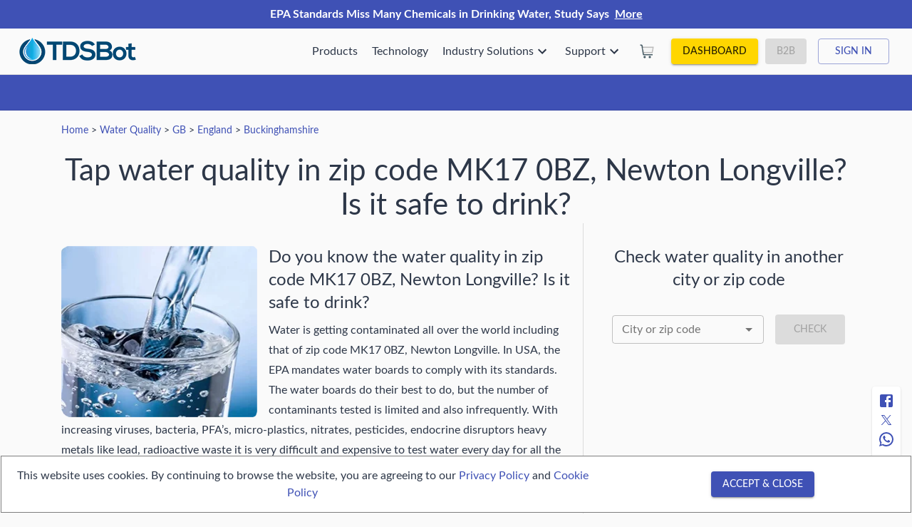

--- FILE ---
content_type: text/html; charset=utf-8
request_url: https://watertds.com/real-time-water-quality/gb/zip-code/mk17-0bz/
body_size: 26753
content:
<!DOCTYPE html>
  <html lang="en">
    <head>
      <meta charset="UTF-8" />
      <meta name="viewport" content="width=device-width, initial-scale=1.0" />
      <meta http-equiv="X-UA-Compatible" content="ie=edge" />
      <link rel="shortcut icon" href="/favicon.ico" type="image/x-icon">

    <link rel="preload" href="/slick.min.css" as="style" onload="this.onload=null;this.rel='stylesheet'" />
    <link rel="preload" href="/modal-video.min.css" as="style" onload="this.onload=null;this.rel='stylesheet'" />
       <link rel="preload" href="/fonts/lato/stylesheet.css" as="style" onload="this.onload=null;this.rel='stylesheet'" />
    <link rel="manifest" href="/manifest.json" crossorigin="use-credentials" />
    
    
    <meta name="theme-color" content="#1C1742" />
    <meta name="mobile-web-app-capable" content="yes">
    <meta name="msapplication-config" content="WaterTDS">
    <meta name="apple-touch-fullscreen" content="yes">
    <meta name="version" content="0.0.1-auth" />

    <link rel="apple-touch-icon" href="/icons/apple/apple-touch-icon.png" />
    <link rel="apple-touch-icon" sizes="57x57" href="/icons/apple/apple-touch-icon-57x57.png" />
    <link rel="apple-touch-icon" sizes="72x72" href="/icons/apple/apple-touch-icon-72x72.png" />
    <link rel="apple-touch-icon" sizes="76x76" href="/icons/apple/apple-touch-icon-76x76.png" />
    <link rel="apple-touch-icon" sizes="114x114" href="/icons/apple/apple-touch-icon-114x114.png" />
    <link rel="apple-touch-icon" sizes="120x120" href="/icons/apple/apple-touch-icon-120x120.png" />
    <link rel="apple-touch-icon" sizes="144x144" href="/icons/apple/apple-touch-icon-144x144.png" />
    <link rel="apple-touch-icon" sizes="152x152" href="/icons/apple/apple-touch-icon-152x152.png" />
    <link rel="apple-touch-icon" sizes="180x180" href="/icons/apple/apple-touch-icon-180x180.png" />
 

    <link rel="apple-touch-icon" sizes="180x180" href="/icons/apple/apple-touch-icon-180x180.png" />

<!-- Global site tag (gtag.js) - Google Analytics -->
    <script async src="https://www.googletagmanager.com/gtag/js?id=G-JHPJG9QFK1"></script>
    <script>
      window.dataLayer = window.dataLayer || [];
      function gtag(){dataLayer.push(arguments);}
      gtag('js', new Date());

      gtag('config', 'G-JHPJG9QFK1');
    </script>

    <title data-react-helmet="true">Real Time Water Quality in zip code MK17 0BZ, Newton Longville</title>
    <meta data-react-helmet="true" name="keywords" content="Tap water quality in zip code MK17 0BZ, Newton Longville, Reverse Osmosis (RO) water filter systems, Real Time Water Quality (TDS), Total Volume water filtered, Flow rate, RO Filter Cartridges status, Predictive maintenance Alerts, IOT, TDSBot, drinking water, water contamination, water pollution, ground water quality"/><meta data-react-helmet="true" name="description" content="Find out the real time water quality in zip code MK17 0BZ, Newton Longville based on data collected from TDSBots. TDSBot is an IoT based real time water quality system for Reverse Osmosis (RO) water filter systems that shows the status of filter cartridges and gives predictive maintenance alerts."/><meta data-react-helmet="true" property="og:title" content="Real Time Water Quality in zip code MK17 0BZ, Newton Longville"/><meta data-react-helmet="true" property="og:description" content="Find out the real time water quality in zip code MK17 0BZ, Newton Longville based on data collected from TDSBots. TDSBot is an IoT based real time water quality system for Reverse Osmosis (RO) water filter systems that shows the status of filter cartridges and gives predictive maintenance alerts."/>
    <link data-chunk="main" rel="preload" as="script" href="/main.49db984a5452535a201a.js">
<link data-chunk="pages-RealTimeWaterQuality" rel="preload" as="script" href="/vendors~pages-Alert~pages-AllSerialNumbers~pages-Checkout~pages-IndustrySolution~pages-Profile~pages~b328e6b3.e76fcb6b9b7ea12a47ab.js">
<link data-chunk="pages-RealTimeWaterQuality" rel="preload" as="script" href="/vendors~pages-MeterList~pages-RealTimeWaterQuality.ad3fb613cc593a6b6240.js">
<link data-chunk="pages-RealTimeWaterQuality" rel="preload" as="script" href="/vendors~pages-RealTimeWaterQuality.b753143dc009103909be.js">
<link data-chunk="pages-RealTimeWaterQuality" rel="preload" as="script" href="/pages-RealTimeWaterQuality.7ade8fc1c820c958b427.js">
    <style id="jss-server-side-1">.wtds-MuiSvgIcon-root {
  fill: currentColor;
  width: 1em;
  height: 1em;
  display: inline-block;
  font-size: 1.5rem;
  transition: fill 200ms cubic-bezier(0.4, 0, 0.2, 1) 0ms;
  flex-shrink: 0;
  user-select: none;
}
.wtds-MuiSvgIcon-colorPrimary {
  color: #3f51b5;
}
.wtds-MuiSvgIcon-colorSecondary {
  color: #C0C0C0;
}
.wtds-MuiSvgIcon-colorAction {
  color: rgba(0, 0, 0, 0.54);
}
.wtds-MuiSvgIcon-colorError {
  color: #f44336;
}
.wtds-MuiSvgIcon-colorDisabled {
  color: rgba(0, 0, 0, 0.26);
}
.wtds-MuiSvgIcon-fontSizeInherit {
  font-size: inherit;
}
.wtds-MuiSvgIcon-fontSizeSmall {
  font-size: 1.25rem;
}
.wtds-MuiSvgIcon-fontSizeLarge {
  font-size: 2.1875rem;
}
.wtds-MuiCollapse-container {
  height: 0;
  overflow: hidden;
  transition: height 300ms cubic-bezier(0.4, 0, 0.2, 1) 0ms;
}
.wtds-MuiCollapse-entered {
  height: auto;
  overflow: visible;
}
.wtds-MuiCollapse-hidden {
  visibility: hidden;
}
.wtds-MuiCollapse-wrapper {
  display: flex;
}
.wtds-MuiCollapse-wrapperInner {
  width: 100%;
}
.wtds-MuiPaper-root {
  color: rgba(0, 0, 0, 0.87);
  transition: box-shadow 300ms cubic-bezier(0.4, 0, 0.2, 1) 0ms;
  background-color: #fff;
}
.wtds-MuiPaper-rounded {
  border-radius: 4px;
}
.wtds-MuiPaper-outlined {
  border: 1px solid rgba(0, 0, 0, 0.12);
}
.wtds-MuiPaper-elevation0 {
  box-shadow: none;
}
.wtds-MuiPaper-elevation1 {
  box-shadow: 0px 2px 1px -1px rgba(0,0,0,0.2),0px 1px 1px 0px rgba(0,0,0,0.14),0px 1px 3px 0px rgba(0,0,0,0.12);
}
.wtds-MuiPaper-elevation2 {
  box-shadow: 0px 3px 1px -2px rgba(0,0,0,0.2),0px 2px 2px 0px rgba(0,0,0,0.14),0px 1px 5px 0px rgba(0,0,0,0.12);
}
.wtds-MuiPaper-elevation3 {
  box-shadow: 0px 3px 3px -2px rgba(0,0,0,0.2),0px 3px 4px 0px rgba(0,0,0,0.14),0px 1px 8px 0px rgba(0,0,0,0.12);
}
.wtds-MuiPaper-elevation4 {
  box-shadow: 0px 2px 4px -1px rgba(0,0,0,0.2),0px 4px 5px 0px rgba(0,0,0,0.14),0px 1px 10px 0px rgba(0,0,0,0.12);
}
.wtds-MuiPaper-elevation5 {
  box-shadow: 0px 3px 5px -1px rgba(0,0,0,0.2),0px 5px 8px 0px rgba(0,0,0,0.14),0px 1px 14px 0px rgba(0,0,0,0.12);
}
.wtds-MuiPaper-elevation6 {
  box-shadow: 0px 3px 5px -1px rgba(0,0,0,0.2),0px 6px 10px 0px rgba(0,0,0,0.14),0px 1px 18px 0px rgba(0,0,0,0.12);
}
.wtds-MuiPaper-elevation7 {
  box-shadow: 0px 4px 5px -2px rgba(0,0,0,0.2),0px 7px 10px 1px rgba(0,0,0,0.14),0px 2px 16px 1px rgba(0,0,0,0.12);
}
.wtds-MuiPaper-elevation8 {
  box-shadow: 0px 5px 5px -3px rgba(0,0,0,0.2),0px 8px 10px 1px rgba(0,0,0,0.14),0px 3px 14px 2px rgba(0,0,0,0.12);
}
.wtds-MuiPaper-elevation9 {
  box-shadow: 0px 5px 6px -3px rgba(0,0,0,0.2),0px 9px 12px 1px rgba(0,0,0,0.14),0px 3px 16px 2px rgba(0,0,0,0.12);
}
.wtds-MuiPaper-elevation10 {
  box-shadow: 0px 6px 6px -3px rgba(0,0,0,0.2),0px 10px 14px 1px rgba(0,0,0,0.14),0px 4px 18px 3px rgba(0,0,0,0.12);
}
.wtds-MuiPaper-elevation11 {
  box-shadow: 0px 6px 7px -4px rgba(0,0,0,0.2),0px 11px 15px 1px rgba(0,0,0,0.14),0px 4px 20px 3px rgba(0,0,0,0.12);
}
.wtds-MuiPaper-elevation12 {
  box-shadow: 0px 7px 8px -4px rgba(0,0,0,0.2),0px 12px 17px 2px rgba(0,0,0,0.14),0px 5px 22px 4px rgba(0,0,0,0.12);
}
.wtds-MuiPaper-elevation13 {
  box-shadow: 0px 7px 8px -4px rgba(0,0,0,0.2),0px 13px 19px 2px rgba(0,0,0,0.14),0px 5px 24px 4px rgba(0,0,0,0.12);
}
.wtds-MuiPaper-elevation14 {
  box-shadow: 0px 7px 9px -4px rgba(0,0,0,0.2),0px 14px 21px 2px rgba(0,0,0,0.14),0px 5px 26px 4px rgba(0,0,0,0.12);
}
.wtds-MuiPaper-elevation15 {
  box-shadow: 0px 8px 9px -5px rgba(0,0,0,0.2),0px 15px 22px 2px rgba(0,0,0,0.14),0px 6px 28px 5px rgba(0,0,0,0.12);
}
.wtds-MuiPaper-elevation16 {
  box-shadow: 0px 8px 10px -5px rgba(0,0,0,0.2),0px 16px 24px 2px rgba(0,0,0,0.14),0px 6px 30px 5px rgba(0,0,0,0.12);
}
.wtds-MuiPaper-elevation17 {
  box-shadow: 0px 8px 11px -5px rgba(0,0,0,0.2),0px 17px 26px 2px rgba(0,0,0,0.14),0px 6px 32px 5px rgba(0,0,0,0.12);
}
.wtds-MuiPaper-elevation18 {
  box-shadow: 0px 9px 11px -5px rgba(0,0,0,0.2),0px 18px 28px 2px rgba(0,0,0,0.14),0px 7px 34px 6px rgba(0,0,0,0.12);
}
.wtds-MuiPaper-elevation19 {
  box-shadow: 0px 9px 12px -6px rgba(0,0,0,0.2),0px 19px 29px 2px rgba(0,0,0,0.14),0px 7px 36px 6px rgba(0,0,0,0.12);
}
.wtds-MuiPaper-elevation20 {
  box-shadow: 0px 10px 13px -6px rgba(0,0,0,0.2),0px 20px 31px 3px rgba(0,0,0,0.14),0px 8px 38px 7px rgba(0,0,0,0.12);
}
.wtds-MuiPaper-elevation21 {
  box-shadow: 0px 10px 13px -6px rgba(0,0,0,0.2),0px 21px 33px 3px rgba(0,0,0,0.14),0px 8px 40px 7px rgba(0,0,0,0.12);
}
.wtds-MuiPaper-elevation22 {
  box-shadow: 0px 10px 14px -6px rgba(0,0,0,0.2),0px 22px 35px 3px rgba(0,0,0,0.14),0px 8px 42px 7px rgba(0,0,0,0.12);
}
.wtds-MuiPaper-elevation23 {
  box-shadow: 0px 11px 14px -7px rgba(0,0,0,0.2),0px 23px 36px 3px rgba(0,0,0,0.14),0px 9px 44px 8px rgba(0,0,0,0.12);
}
.wtds-MuiPaper-elevation24 {
  box-shadow: 0px 11px 15px -7px rgba(0,0,0,0.2),0px 24px 38px 3px rgba(0,0,0,0.14),0px 9px 46px 8px rgba(0,0,0,0.12);
}
.wtds-MuiButtonBase-root {
  color: inherit;
  border: 0;
  cursor: pointer;
  margin: 0;
  display: inline-flex;
  outline: 0;
  padding: 0;
  position: relative;
  align-items: center;
  user-select: none;
  border-radius: 0;
  vertical-align: middle;
  -moz-appearance: none;
  justify-content: center;
  text-decoration: none;
  background-color: transparent;
  -webkit-appearance: none;
  -webkit-tap-highlight-color: transparent;
}
.wtds-MuiButtonBase-root::-moz-focus-inner {
  border-style: none;
}
.wtds-MuiButtonBase-root.Mui-disabled {
  cursor: default;
  pointer-events: none;
}
@media print {
  .wtds-MuiButtonBase-root {
    color-adjust: exact;
  }
}
  .wtds-MuiIconButton-root {
    flex: 0 0 auto;
    color: rgba(0, 0, 0, 0.54);
    padding: 12px;
    overflow: visible;
    font-size: 1.5rem;
    text-align: center;
    transition: background-color 150ms cubic-bezier(0.4, 0, 0.2, 1) 0ms;
    border-radius: 50%;
  }
  .wtds-MuiIconButton-root:hover {
    background-color: rgba(0, 0, 0, 0.04);
  }
  .wtds-MuiIconButton-root.Mui-disabled {
    color: rgba(0, 0, 0, 0.26);
    background-color: transparent;
  }
@media (hover: none) {
  .wtds-MuiIconButton-root:hover {
    background-color: transparent;
  }
}
  .wtds-MuiIconButton-edgeStart {
    margin-left: -12px;
  }
  .wtds-MuiIconButton-sizeSmall.wtds-MuiIconButton-edgeStart {
    margin-left: -3px;
  }
  .wtds-MuiIconButton-edgeEnd {
    margin-right: -12px;
  }
  .wtds-MuiIconButton-sizeSmall.wtds-MuiIconButton-edgeEnd {
    margin-right: -3px;
  }
  .wtds-MuiIconButton-colorInherit {
    color: inherit;
  }
  .wtds-MuiIconButton-colorPrimary {
    color: #3f51b5;
  }
  .wtds-MuiIconButton-colorPrimary:hover {
    background-color: rgba(63, 81, 181, 0.04);
  }
@media (hover: none) {
  .wtds-MuiIconButton-colorPrimary:hover {
    background-color: transparent;
  }
}
  .wtds-MuiIconButton-colorSecondary {
    color: #C0C0C0;
  }
  .wtds-MuiIconButton-colorSecondary:hover {
    background-color: rgba(192, 192, 192, 0.04);
  }
@media (hover: none) {
  .wtds-MuiIconButton-colorSecondary:hover {
    background-color: transparent;
  }
}
  .wtds-MuiIconButton-sizeSmall {
    padding: 3px;
    font-size: 1.125rem;
  }
  .wtds-MuiIconButton-label {
    width: 100%;
    display: flex;
    align-items: inherit;
    justify-content: inherit;
  }

  .wtds-284 {
    padding-right: 16px;
  }
  .wtds-285 {
    padding-top: 0;
  }
  .wtds-306 {
    padding-left: 16px;
  }
  .wtds-307 {
    padding-top: 0;
  }
  .wtds-321 {
    padding-top: 32px;
  }
  .wtds-322 {  }
  .wtds-323 {  }
  .wtds-324 {
    margin-bottom: 32px;
  }
  .wtds-325 {
    margin-bottom: 32px;
  }
  .wtds-326 {
    margin-top: 16px;
  }
  .wtds-333 {
    padding-top: 0;
  }
  .wtds-334 {  }
  .wtds-337 {  }
  .wtds-338 {
    margin-bottom: 32px;
  }
  .wtds-339 {
    padding-top: 0;
  }
  .wtds-340 {  }
  .wtds-346 {  }
  .wtds-347 {
    margin-bottom: 32px;
  }
  .wtds-348 {
    margin-top: 24px;
  }
  .wtds-349 {
    padding-top: 8px;
    padding-left: 16px;
    padding-right: 16px;
    padding-bottom: 8px;
  }
  .wtds-350 {
    display: flex;
    margin-top: 16px;
    justify-content: center;
  }
  .wtds-352 {
    padding-top: 0;
  }
  .wtds-353 {  }
  .wtds-354 {
    margin-bottom: 32px;
  }
  .wtds-355 {
    margin-top: 16px;
  }
  .wtds-356 {
    margin-top: 24px;
  }
  .wtds-357 {
    display: flex;
    margin-top: 8px;
    justify-content: center;
  }
  .wtds-358 {
    padding-top: 0;
  }
  .wtds-359 {  }
  .wtds-367 {
    margin-bottom: 32px;
  }
  .wtds-368 {
    margin-top: 24px;
    text-align: center;
  }
  .wtds-370 {
    padding-bottom: 32px;
  }
  .wtds-376 {
    padding-top: 32px;
  }
  .wtds-377 {
    padding-bottom: 8px;
  }
  .wtds-378 {  }
  .wtds-379 {
    padding-top: 8px;
    padding-bottom: 32px;
  }
  .wtds-381 {
    padding-bottom: 8px;
  }
  .wtds-401 {
    width: 24px;
    height: 24px;
    position: flex;
    align-items: center;
  }
  .wtds-402 {
    padding-left: 16px;
  }
  .wtds-MuiTypography-root {
    margin: 0;
  }
  .wtds-MuiTypography-body2 {
    font-size: 0.875rem;
    font-family: Lato, sans-serif;
    font-weight: 400;
    line-height: 1.43;
  }
  .wtds-MuiTypography-body1 {
    font-size: 1rem;
    font-family: Lato, sans-serif;
    font-weight: 400;
    line-height: 1.5;
  }
  .wtds-MuiTypography-caption {
    font-size: 0.75rem;
    font-family: Lato, sans-serif;
    font-weight: 400;
    line-height: 1.66;
  }
  .wtds-MuiTypography-button {
    font-size: 0.875rem;
    font-family: Lato, sans-serif;
    font-weight: 500;
    line-height: 1.75;
    text-transform: uppercase;
  }
  .wtds-MuiTypography-h1 {
    font-size: 2.6rem;
    font-family: Lato, sans-serif;
    font-weight: normal;
    line-height: 1.167;
  }
@media (max-width:599.95px) {
  .wtds-MuiTypography-h1 {
    font-size: 2.2rem;
  }
}
  .wtds-MuiTypography-h2 {
    font-size: 2.4rem;
    font-family: Lato, sans-serif;
    font-weight: 300;
    line-height: 1.2;
  }
@media (max-width:599.95px) {
  .wtds-MuiTypography-h2 {
    font-size: 2.1rem;
  }
}
  .wtds-MuiTypography-h3 {
    font-size: 2.2rem;
    font-family: Lato, sans-serif;
    font-weight: 400;
    line-height: 1.167;
  }
@media (max-width:599.95px) {
  .wtds-MuiTypography-h3 {
    font-size: 1.8rem;
  }
}
  .wtds-MuiTypography-h4 {
    font-size: 2.125rem;
    font-family: Lato, sans-serif;
    font-weight: 400;
    line-height: 1.235;
  }
  .wtds-MuiTypography-h5 {
    font-size: 1.5rem;
    font-family: Lato, sans-serif;
    font-weight: 400;
    line-height: 1.334;
  }
  .wtds-MuiTypography-h6 {
    font-size: 1.25rem;
    font-family: Lato, sans-serif;
    font-weight: 500;
    line-height: 1.6;
  }
  .wtds-MuiTypography-subtitle1 {
    font-size: 1rem;
    font-family: Lato, sans-serif;
    font-weight: 400;
    line-height: 1.75;
  }
  .wtds-MuiTypography-subtitle2 {
    font-size: 0.875rem;
    font-family: Lato, sans-serif;
    font-weight: 500;
    line-height: 1.57;
  }
  .wtds-MuiTypography-overline {
    font-size: 0.75rem;
    font-family: Lato, sans-serif;
    font-weight: 400;
    line-height: 2.66;
    text-transform: uppercase;
  }
  .wtds-MuiTypography-srOnly {
    width: 1px;
    height: 1px;
    overflow: hidden;
    position: absolute;
  }
  .wtds-MuiTypography-alignLeft {
    text-align: left;
  }
  .wtds-MuiTypography-alignCenter {
    text-align: center;
  }
  .wtds-MuiTypography-alignRight {
    text-align: right;
  }
  .wtds-MuiTypography-alignJustify {
    text-align: justify;
  }
  .wtds-MuiTypography-noWrap {
    overflow: hidden;
    white-space: nowrap;
    text-overflow: ellipsis;
  }
  .wtds-MuiTypography-gutterBottom {
    margin-bottom: 0.35em;
  }
  .wtds-MuiTypography-paragraph {
    margin-bottom: 16px;
  }
  .wtds-MuiTypography-colorInherit {
    color: inherit;
  }
  .wtds-MuiTypography-colorPrimary {
    color: #3f51b5;
  }
  .wtds-MuiTypography-colorSecondary {
    color: #C0C0C0;
  }
  .wtds-MuiTypography-colorTextPrimary {
    color: rgba(0, 0, 0, 0.87);
  }
  .wtds-MuiTypography-colorTextSecondary {
    color: rgba(0, 0, 0, 0.54);
  }
  .wtds-MuiTypography-colorError {
    color: #f44336;
  }
  .wtds-MuiTypography-displayInline {
    display: inline;
  }
  .wtds-MuiTypography-displayBlock {
    display: block;
  }
  .wtds-MuiButton-root {
    color: rgba(0, 0, 0, 0.87);
    padding: 6px 16px;
    font-size: 0.875rem;
    min-width: 64px;
    box-sizing: border-box;
    transition: background-color 250ms cubic-bezier(0.4, 0, 0.2, 1) 0ms,box-shadow 250ms cubic-bezier(0.4, 0, 0.2, 1) 0ms,border 250ms cubic-bezier(0.4, 0, 0.2, 1) 0ms;
    font-family: Lato, sans-serif;
    font-weight: 500;
    line-height: 1.75;
    border-radius: 4px;
    text-transform: uppercase;
  }
  .wtds-MuiButton-root:hover {
    text-decoration: none;
    background-color: rgba(0, 0, 0, 0.04);
  }
  .wtds-MuiButton-root.Mui-disabled {
    color: rgba(0, 0, 0, 0.26);
  }
@media (hover: none) {
  .wtds-MuiButton-root:hover {
    background-color: transparent;
  }
}
  .wtds-MuiButton-root:hover.Mui-disabled {
    background-color: transparent;
  }
  .wtds-MuiButton-label {
    width: 100%;
    display: inherit;
    align-items: inherit;
    justify-content: inherit;
  }
  .wtds-MuiButton-text {
    padding: 6px 8px;
  }
  .wtds-MuiButton-textPrimary {
    color: #3f51b5;
  }
  .wtds-MuiButton-textPrimary:hover {
    background-color: rgba(63, 81, 181, 0.04);
  }
@media (hover: none) {
  .wtds-MuiButton-textPrimary:hover {
    background-color: transparent;
  }
}
  .wtds-MuiButton-textSecondary {
    color: #C0C0C0;
  }
  .wtds-MuiButton-textSecondary:hover {
    background-color: rgba(192, 192, 192, 0.04);
  }
@media (hover: none) {
  .wtds-MuiButton-textSecondary:hover {
    background-color: transparent;
  }
}
  .wtds-MuiButton-outlined {
    border: 1px solid rgba(0, 0, 0, 0.23);
    padding: 5px 15px;
  }
  .wtds-MuiButton-outlined.Mui-disabled {
    border: 1px solid rgba(0, 0, 0, 0.12);
  }
  .wtds-MuiButton-outlinedPrimary {
    color: #3f51b5;
    border: 1px solid rgba(63, 81, 181, 0.5);
  }
  .wtds-MuiButton-outlinedPrimary:hover {
    border: 1px solid #3f51b5;
    background-color: rgba(63, 81, 181, 0.04);
  }
@media (hover: none) {
  .wtds-MuiButton-outlinedPrimary:hover {
    background-color: transparent;
  }
}
  .wtds-MuiButton-outlinedSecondary {
    color: #C0C0C0;
    border: 1px solid rgba(192, 192, 192, 0.5);
  }
  .wtds-MuiButton-outlinedSecondary:hover {
    border: 1px solid #C0C0C0;
    background-color: rgba(192, 192, 192, 0.04);
  }
  .wtds-MuiButton-outlinedSecondary.Mui-disabled {
    border: 1px solid rgba(0, 0, 0, 0.26);
  }
@media (hover: none) {
  .wtds-MuiButton-outlinedSecondary:hover {
    background-color: transparent;
  }
}
  .wtds-MuiButton-contained {
    color: rgba(0, 0, 0, 0.87);
    box-shadow: 0px 3px 1px -2px rgba(0,0,0,0.2),0px 2px 2px 0px rgba(0,0,0,0.14),0px 1px 5px 0px rgba(0,0,0,0.12);
    background-color: #e0e0e0;
  }
  .wtds-MuiButton-contained:hover {
    box-shadow: 0px 2px 4px -1px rgba(0,0,0,0.2),0px 4px 5px 0px rgba(0,0,0,0.14),0px 1px 10px 0px rgba(0,0,0,0.12);
    background-color: #d5d5d5;
  }
  .wtds-MuiButton-contained.Mui-focusVisible {
    box-shadow: 0px 3px 5px -1px rgba(0,0,0,0.2),0px 6px 10px 0px rgba(0,0,0,0.14),0px 1px 18px 0px rgba(0,0,0,0.12);
  }
  .wtds-MuiButton-contained:active {
    box-shadow: 0px 5px 5px -3px rgba(0,0,0,0.2),0px 8px 10px 1px rgba(0,0,0,0.14),0px 3px 14px 2px rgba(0,0,0,0.12);
  }
  .wtds-MuiButton-contained.Mui-disabled {
    color: rgba(0, 0, 0, 0.26);
    box-shadow: none;
    background-color: rgba(0, 0, 0, 0.12);
  }
@media (hover: none) {
  .wtds-MuiButton-contained:hover {
    box-shadow: 0px 3px 1px -2px rgba(0,0,0,0.2),0px 2px 2px 0px rgba(0,0,0,0.14),0px 1px 5px 0px rgba(0,0,0,0.12);
    background-color: #e0e0e0;
  }
}
  .wtds-MuiButton-contained:hover.Mui-disabled {
    background-color: rgba(0, 0, 0, 0.12);
  }
  .wtds-MuiButton-containedPrimary {
    color: #fff;
    background-color: #3f51b5;
  }
  .wtds-MuiButton-containedPrimary:hover {
    background-color: #2c387e;
  }
@media (hover: none) {
  .wtds-MuiButton-containedPrimary:hover {
    background-color: #3f51b5;
  }
}
  .wtds-MuiButton-containedSecondary {
    color: #000;
    background-color: #C0C0C0;
  }
  .wtds-MuiButton-containedSecondary:hover {
    background-color: #4615b2;
  }
@media (hover: none) {
  .wtds-MuiButton-containedSecondary:hover {
    background-color: #C0C0C0;
  }
}
  .wtds-MuiButton-disableElevation {
    box-shadow: none;
  }
  .wtds-MuiButton-disableElevation:hover {
    box-shadow: none;
  }
  .wtds-MuiButton-disableElevation.Mui-focusVisible {
    box-shadow: none;
  }
  .wtds-MuiButton-disableElevation:active {
    box-shadow: none;
  }
  .wtds-MuiButton-disableElevation.Mui-disabled {
    box-shadow: none;
  }
  .wtds-MuiButton-colorInherit {
    color: inherit;
    border-color: currentColor;
  }
  .wtds-MuiButton-textSizeSmall {
    padding: 4px 5px;
    font-size: 0.8125rem;
  }
  .wtds-MuiButton-textSizeLarge {
    padding: 8px 11px;
    font-size: 0.9375rem;
  }
  .wtds-MuiButton-outlinedSizeSmall {
    padding: 3px 9px;
    font-size: 0.8125rem;
  }
  .wtds-MuiButton-outlinedSizeLarge {
    padding: 7px 21px;
    font-size: 0.9375rem;
  }
  .wtds-MuiButton-containedSizeSmall {
    padding: 4px 10px;
    font-size: 0.8125rem;
  }
  .wtds-MuiButton-containedSizeLarge {
    padding: 8px 22px;
    font-size: 0.9375rem;
  }
  .wtds-MuiButton-fullWidth {
    width: 100%;
  }
  .wtds-MuiButton-startIcon {
    display: inherit;
    margin-left: -4px;
    margin-right: 8px;
  }
  .wtds-MuiButton-startIcon.wtds-MuiButton-iconSizeSmall {
    margin-left: -2px;
  }
  .wtds-MuiButton-endIcon {
    display: inherit;
    margin-left: 8px;
    margin-right: -4px;
  }
  .wtds-MuiButton-endIcon.wtds-MuiButton-iconSizeSmall {
    margin-right: -2px;
  }
  .wtds-MuiButton-iconSizeSmall > *:first-child {
    font-size: 18px;
  }
  .wtds-MuiButton-iconSizeMedium > *:first-child {
    font-size: 20px;
  }
  .wtds-MuiButton-iconSizeLarge > *:first-child {
    font-size: 22px;
  }
  .wtds-MuiCard-root {
    overflow: hidden;
  }
  .wtds-MuiCardContent-root {
    padding: 16px;
  }
  .wtds-MuiCardContent-root:last-child {
    padding-bottom: 24px;
  }
  .wtds-MuiCardMedia-root {
    display: block;
    background-size: cover;
    background-repeat: no-repeat;
    background-position: center;
  }
  .wtds-MuiCardMedia-media {
    width: 100%;
  }
  .wtds-MuiCardMedia-img {
    object-fit: cover;
  }
  .wtds-MuiCircularProgress-root {
    display: inline-block;
  }
  .wtds-MuiCircularProgress-static {
    transition: transform 300ms cubic-bezier(0.4, 0, 0.2, 1) 0ms;
  }
  .wtds-MuiCircularProgress-indeterminate {
    animation: wtds-MuiCircularProgress-keyframes-circular-rotate 1.4s linear infinite;
  }
  .wtds-MuiCircularProgress-determinate {
    transition: transform 300ms cubic-bezier(0.4, 0, 0.2, 1) 0ms;
  }
  .wtds-MuiCircularProgress-colorPrimary {
    color: #3f51b5;
  }
  .wtds-MuiCircularProgress-colorSecondary {
    color: #C0C0C0;
  }
  .wtds-MuiCircularProgress-svg {
    display: block;
  }
  .wtds-MuiCircularProgress-circle {
    stroke: currentColor;
  }
  .wtds-MuiCircularProgress-circleStatic {
    transition: stroke-dashoffset 300ms cubic-bezier(0.4, 0, 0.2, 1) 0ms;
  }
  .wtds-MuiCircularProgress-circleIndeterminate {
    animation: wtds-MuiCircularProgress-keyframes-circular-dash 1.4s ease-in-out infinite;
    stroke-dasharray: 80px, 200px;
    stroke-dashoffset: 0px;
  }
  .wtds-MuiCircularProgress-circleDeterminate {
    transition: stroke-dashoffset 300ms cubic-bezier(0.4, 0, 0.2, 1) 0ms;
  }
@keyframes wtds-MuiCircularProgress-keyframes-circular-rotate {
  0% {
    transform-origin: 50% 50%;
  }
  100% {
    transform: rotate(360deg);
  }
}
@keyframes wtds-MuiCircularProgress-keyframes-circular-dash {
  0% {
    stroke-dasharray: 1px, 200px;
    stroke-dashoffset: 0px;
  }
  50% {
    stroke-dasharray: 100px, 200px;
    stroke-dashoffset: -15px;
  }
  100% {
    stroke-dasharray: 100px, 200px;
    stroke-dashoffset: -125px;
  }
}
  .wtds-MuiCircularProgress-circleDisableShrink {
    animation: none;
  }
  .wtds-MuiContainer-root {
    width: 100%;
    display: block;
    box-sizing: border-box;
    margin-left: auto;
    margin-right: auto;
    padding-left: 16px;
    padding-right: 16px;
  }
@media (min-width:600px) {
  .wtds-MuiContainer-root {
    padding-left: 24px;
    padding-right: 24px;
  }
}
  .wtds-MuiContainer-disableGutters {
    padding-left: 0;
    padding-right: 0;
  }
@media (min-width:600px) {
  .wtds-MuiContainer-fixed {
    max-width: 600px;
  }
}
@media (min-width:960px) {
  .wtds-MuiContainer-fixed {
    max-width: 960px;
  }
}
@media (min-width:1280px) {
  .wtds-MuiContainer-fixed {
    max-width: 1280px;
  }
}
@media (min-width:1920px) {
  .wtds-MuiContainer-fixed {
    max-width: 1920px;
  }
}
@media (min-width:0px) {
  .wtds-MuiContainer-maxWidthXs {
    max-width: 444px;
  }
}
@media (min-width:600px) {
  .wtds-MuiContainer-maxWidthSm {
    max-width: 600px;
  }
}
@media (min-width:960px) {
  .wtds-MuiContainer-maxWidthMd {
    max-width: 960px;
  }
}
@media (min-width:1280px) {
  .wtds-MuiContainer-maxWidthLg {
    max-width: 1280px;
  }
}
@media (min-width:1920px) {
  .wtds-MuiContainer-maxWidthXl {
    max-width: 1920px;
  }
}
html {
  box-sizing: border-box;
  -webkit-font-smoothing: antialiased;
  -moz-osx-font-smoothing: grayscale;
}
*, *::before, *::after {
  box-sizing: inherit;
}
strong, b {
  font-weight: 700;
}
body {
  color: rgba(0, 0, 0, 0.87);
  margin: 0;
  font-size: 0.875rem;
  font-family: Lato, sans-serif;
  font-weight: 400;
  line-height: 1.43;
  background-color: #fafafa;
}
@media print {
  body {
    background-color: #fff;
  }
}
body::backdrop {
  background-color: #fafafa;
}
@media print {
  .wtds-MuiDialog-root {
    position: absolute !important;
  }
}
  .wtds-MuiDialog-scrollPaper {
    display: flex;
    align-items: center;
    justify-content: center;
  }
  .wtds-MuiDialog-scrollBody {
    overflow-x: hidden;
    overflow-y: auto;
    text-align: center;
  }
  .wtds-MuiDialog-scrollBody:after {
    width: 0;
    height: 100%;
    content: "";
    display: inline-block;
    vertical-align: middle;
  }
  .wtds-MuiDialog-container {
    height: 100%;
    outline: 0;
  }
@media print {
  .wtds-MuiDialog-container {
    height: auto;
  }
}
  .wtds-MuiDialog-paper {
    margin: 32px;
    position: relative;
    overflow-y: auto;
  }
@media print {
  .wtds-MuiDialog-paper {
    box-shadow: none;
    overflow-y: visible;
  }
}
  .wtds-MuiDialog-paperScrollPaper {
    display: flex;
    max-height: calc(100% - 64px);
    flex-direction: column;
  }
  .wtds-MuiDialog-paperScrollBody {
    display: inline-block;
    text-align: left;
    vertical-align: middle;
  }
  .wtds-MuiDialog-paperWidthFalse {
    max-width: calc(100% - 64px);
  }
  .wtds-MuiDialog-paperWidthXs {
    max-width: 444px;
  }
@media (max-width:507.95px) {
  .wtds-MuiDialog-paperWidthXs.wtds-MuiDialog-paperScrollBody {
    max-width: calc(100% - 64px);
  }
}
  .wtds-MuiDialog-paperWidthSm {
    max-width: 600px;
  }
@media (max-width:663.95px) {
  .wtds-MuiDialog-paperWidthSm.wtds-MuiDialog-paperScrollBody {
    max-width: calc(100% - 64px);
  }
}
  .wtds-MuiDialog-paperWidthMd {
    max-width: 960px;
  }
@media (max-width:1023.95px) {
  .wtds-MuiDialog-paperWidthMd.wtds-MuiDialog-paperScrollBody {
    max-width: calc(100% - 64px);
  }
}
  .wtds-MuiDialog-paperWidthLg {
    max-width: 1280px;
  }
@media (max-width:1343.95px) {
  .wtds-MuiDialog-paperWidthLg.wtds-MuiDialog-paperScrollBody {
    max-width: calc(100% - 64px);
  }
}
  .wtds-MuiDialog-paperWidthXl {
    max-width: 1920px;
  }
@media (max-width:1983.95px) {
  .wtds-MuiDialog-paperWidthXl.wtds-MuiDialog-paperScrollBody {
    max-width: calc(100% - 64px);
  }
}
  .wtds-MuiDialog-paperFullWidth {
    width: calc(100% - 64px);
  }
  .wtds-MuiDialog-paperFullScreen {
    width: 100%;
    height: 100%;
    margin: 0;
    max-width: 100%;
    max-height: none;
    border-radius: 0;
  }
  .wtds-MuiDialog-paperFullScreen.wtds-MuiDialog-paperScrollBody {
    margin: 0;
    max-width: 100%;
  }
  .wtds-MuiDivider-root {
    border: none;
    height: 1px;
    margin: 0;
    flex-shrink: 0;
    background-color: rgba(0, 0, 0, 0.12);
  }
  .wtds-MuiDivider-absolute {
    left: 0;
    width: 100%;
    bottom: 0;
    position: absolute;
  }
  .wtds-MuiDivider-inset {
    margin-left: 72px;
  }
  .wtds-MuiDivider-light {
    background-color: rgba(0, 0, 0, 0.08);
  }
  .wtds-MuiDivider-middle {
    margin-left: 16px;
    margin-right: 16px;
  }
  .wtds-MuiDivider-vertical {
    width: 1px;
    height: 100%;
  }
  .wtds-MuiDivider-flexItem {
    height: auto;
    align-self: stretch;
  }
@keyframes mui-auto-fill {}
@keyframes mui-auto-fill-cancel {}
  .wtds-MuiInputBase-root {
    color: rgba(0, 0, 0, 0.87);
    cursor: text;
    display: inline-flex;
    position: relative;
    font-size: 1rem;
    box-sizing: border-box;
    align-items: center;
    font-family: Lato, sans-serif;
    font-weight: 400;
    line-height: 1.1876em;
  }
  .wtds-MuiInputBase-root.Mui-disabled {
    color: rgba(0, 0, 0, 0.38);
    cursor: default;
  }
  .wtds-MuiInputBase-multiline {
    padding: 6px 0 7px;
  }
  .wtds-MuiInputBase-multiline.wtds-MuiInputBase-marginDense {
    padding-top: 3px;
  }
  .wtds-MuiInputBase-fullWidth {
    width: 100%;
  }
  .wtds-MuiInputBase-input {
    font: inherit;
    color: currentColor;
    width: 100%;
    border: 0;
    height: 1.1876em;
    margin: 0;
    display: block;
    padding: 6px 0 7px;
    min-width: 0;
    background: none;
    box-sizing: content-box;
    animation-name: mui-auto-fill-cancel;
    letter-spacing: inherit;
    animation-duration: 10ms;
    -webkit-tap-highlight-color: transparent;
  }
  .wtds-MuiInputBase-input::-webkit-input-placeholder {
    color: currentColor;
    opacity: 0.42;
    transition: opacity 200ms cubic-bezier(0.4, 0, 0.2, 1) 0ms;
  }
  .wtds-MuiInputBase-input::-moz-placeholder {
    color: currentColor;
    opacity: 0.42;
    transition: opacity 200ms cubic-bezier(0.4, 0, 0.2, 1) 0ms;
  }
  .wtds-MuiInputBase-input:-ms-input-placeholder {
    color: currentColor;
    opacity: 0.42;
    transition: opacity 200ms cubic-bezier(0.4, 0, 0.2, 1) 0ms;
  }
  .wtds-MuiInputBase-input::-ms-input-placeholder {
    color: currentColor;
    opacity: 0.42;
    transition: opacity 200ms cubic-bezier(0.4, 0, 0.2, 1) 0ms;
  }
  .wtds-MuiInputBase-input:focus {
    outline: 0;
  }
  .wtds-MuiInputBase-input:invalid {
    box-shadow: none;
  }
  .wtds-MuiInputBase-input::-webkit-search-decoration {
    -webkit-appearance: none;
  }
  .wtds-MuiInputBase-input.Mui-disabled {
    opacity: 1;
  }
  .wtds-MuiInputBase-input:-webkit-autofill {
    animation-name: mui-auto-fill;
    animation-duration: 5000s;
  }
  label[data-shrink=false] + .wtds-MuiInputBase-formControl .wtds-MuiInputBase-input::-webkit-input-placeholder {
    opacity: 0 !important;
  }
  label[data-shrink=false] + .wtds-MuiInputBase-formControl .wtds-MuiInputBase-input::-moz-placeholder {
    opacity: 0 !important;
  }
  label[data-shrink=false] + .wtds-MuiInputBase-formControl .wtds-MuiInputBase-input:-ms-input-placeholder {
    opacity: 0 !important;
  }
  label[data-shrink=false] + .wtds-MuiInputBase-formControl .wtds-MuiInputBase-input::-ms-input-placeholder {
    opacity: 0 !important;
  }
  label[data-shrink=false] + .wtds-MuiInputBase-formControl .wtds-MuiInputBase-input:focus::-webkit-input-placeholder {
    opacity: 0.42;
  }
  label[data-shrink=false] + .wtds-MuiInputBase-formControl .wtds-MuiInputBase-input:focus::-moz-placeholder {
    opacity: 0.42;
  }
  label[data-shrink=false] + .wtds-MuiInputBase-formControl .wtds-MuiInputBase-input:focus:-ms-input-placeholder {
    opacity: 0.42;
  }
  label[data-shrink=false] + .wtds-MuiInputBase-formControl .wtds-MuiInputBase-input:focus::-ms-input-placeholder {
    opacity: 0.42;
  }
  .wtds-MuiInputBase-inputMarginDense {
    padding-top: 3px;
  }
  .wtds-MuiInputBase-inputMultiline {
    height: auto;
    resize: none;
    padding: 0;
  }
  .wtds-MuiInputBase-inputTypeSearch {
    -moz-appearance: textfield;
    -webkit-appearance: textfield;
  }
  .wtds-MuiFormControl-root {
    border: 0;
    margin: 0;
    display: inline-flex;
    padding: 0;
    position: relative;
    min-width: 0;
    flex-direction: column;
    vertical-align: top;
  }
  .wtds-MuiFormControl-marginNormal {
    margin-top: 8px;
    margin-bottom: 4px;
  }
  .wtds-MuiFormControl-marginDense {
    margin-top: 8px;
    margin-bottom: 4px;
  }
  .wtds-MuiFormControl-fullWidth {
    width: 100%;
  }
  .wtds-MuiFormLabel-root {
    color: rgba(0, 0, 0, 0.54);
    padding: 0;
    font-size: 1rem;
    font-family: Lato, sans-serif;
    font-weight: 400;
    line-height: 1;
  }
  .wtds-MuiFormLabel-root.Mui-focused {
    color: #3f51b5;
  }
  .wtds-MuiFormLabel-root.Mui-disabled {
    color: rgba(0, 0, 0, 0.38);
  }
  .wtds-MuiFormLabel-root.Mui-error {
    color: #f44336;
  }
  .wtds-MuiFormLabel-colorSecondary.Mui-focused {
    color: #C0C0C0;
  }
  .wtds-MuiFormLabel-asterisk.Mui-error {
    color: #f44336;
  }
  .wtds-MuiGrid-container {
    width: 100%;
    display: flex;
    flex-wrap: wrap;
    box-sizing: border-box;
  }
  .wtds-MuiGrid-item {
    margin: 0;
    box-sizing: border-box;
  }
  .wtds-MuiGrid-zeroMinWidth {
    min-width: 0;
  }
  .wtds-MuiGrid-direction-xs-column {
    flex-direction: column;
  }
  .wtds-MuiGrid-direction-xs-column-reverse {
    flex-direction: column-reverse;
  }
  .wtds-MuiGrid-direction-xs-row-reverse {
    flex-direction: row-reverse;
  }
  .wtds-MuiGrid-wrap-xs-nowrap {
    flex-wrap: nowrap;
  }
  .wtds-MuiGrid-wrap-xs-wrap-reverse {
    flex-wrap: wrap-reverse;
  }
  .wtds-MuiGrid-align-items-xs-center {
    align-items: center;
  }
  .wtds-MuiGrid-align-items-xs-flex-start {
    align-items: flex-start;
  }
  .wtds-MuiGrid-align-items-xs-flex-end {
    align-items: flex-end;
  }
  .wtds-MuiGrid-align-items-xs-baseline {
    align-items: baseline;
  }
  .wtds-MuiGrid-align-content-xs-center {
    align-content: center;
  }
  .wtds-MuiGrid-align-content-xs-flex-start {
    align-content: flex-start;
  }
  .wtds-MuiGrid-align-content-xs-flex-end {
    align-content: flex-end;
  }
  .wtds-MuiGrid-align-content-xs-space-between {
    align-content: space-between;
  }
  .wtds-MuiGrid-align-content-xs-space-around {
    align-content: space-around;
  }
  .wtds-MuiGrid-justify-xs-center {
    justify-content: center;
  }
  .wtds-MuiGrid-justify-xs-flex-end {
    justify-content: flex-end;
  }
  .wtds-MuiGrid-justify-xs-space-between {
    justify-content: space-between;
  }
  .wtds-MuiGrid-justify-xs-space-around {
    justify-content: space-around;
  }
  .wtds-MuiGrid-justify-xs-space-evenly {
    justify-content: space-evenly;
  }
  .wtds-MuiGrid-spacing-xs-1 {
    width: calc(100% + 8px);
    margin: -4px;
  }
  .wtds-MuiGrid-spacing-xs-1 > .wtds-MuiGrid-item {
    padding: 4px;
  }
  .wtds-MuiGrid-spacing-xs-2 {
    width: calc(100% + 16px);
    margin: -8px;
  }
  .wtds-MuiGrid-spacing-xs-2 > .wtds-MuiGrid-item {
    padding: 8px;
  }
  .wtds-MuiGrid-spacing-xs-3 {
    width: calc(100% + 24px);
    margin: -12px;
  }
  .wtds-MuiGrid-spacing-xs-3 > .wtds-MuiGrid-item {
    padding: 12px;
  }
  .wtds-MuiGrid-spacing-xs-4 {
    width: calc(100% + 32px);
    margin: -16px;
  }
  .wtds-MuiGrid-spacing-xs-4 > .wtds-MuiGrid-item {
    padding: 16px;
  }
  .wtds-MuiGrid-spacing-xs-5 {
    width: calc(100% + 40px);
    margin: -20px;
  }
  .wtds-MuiGrid-spacing-xs-5 > .wtds-MuiGrid-item {
    padding: 20px;
  }
  .wtds-MuiGrid-spacing-xs-6 {
    width: calc(100% + 48px);
    margin: -24px;
  }
  .wtds-MuiGrid-spacing-xs-6 > .wtds-MuiGrid-item {
    padding: 24px;
  }
  .wtds-MuiGrid-spacing-xs-7 {
    width: calc(100% + 56px);
    margin: -28px;
  }
  .wtds-MuiGrid-spacing-xs-7 > .wtds-MuiGrid-item {
    padding: 28px;
  }
  .wtds-MuiGrid-spacing-xs-8 {
    width: calc(100% + 64px);
    margin: -32px;
  }
  .wtds-MuiGrid-spacing-xs-8 > .wtds-MuiGrid-item {
    padding: 32px;
  }
  .wtds-MuiGrid-spacing-xs-9 {
    width: calc(100% + 72px);
    margin: -36px;
  }
  .wtds-MuiGrid-spacing-xs-9 > .wtds-MuiGrid-item {
    padding: 36px;
  }
  .wtds-MuiGrid-spacing-xs-10 {
    width: calc(100% + 80px);
    margin: -40px;
  }
  .wtds-MuiGrid-spacing-xs-10 > .wtds-MuiGrid-item {
    padding: 40px;
  }
  .wtds-MuiGrid-grid-xs-auto {
    flex-grow: 0;
    max-width: none;
    flex-basis: auto;
  }
  .wtds-MuiGrid-grid-xs-true {
    flex-grow: 1;
    max-width: 100%;
    flex-basis: 0;
  }
  .wtds-MuiGrid-grid-xs-1 {
    flex-grow: 0;
    max-width: 8.333333%;
    flex-basis: 8.333333%;
  }
  .wtds-MuiGrid-grid-xs-2 {
    flex-grow: 0;
    max-width: 16.666667%;
    flex-basis: 16.666667%;
  }
  .wtds-MuiGrid-grid-xs-3 {
    flex-grow: 0;
    max-width: 25%;
    flex-basis: 25%;
  }
  .wtds-MuiGrid-grid-xs-4 {
    flex-grow: 0;
    max-width: 33.333333%;
    flex-basis: 33.333333%;
  }
  .wtds-MuiGrid-grid-xs-5 {
    flex-grow: 0;
    max-width: 41.666667%;
    flex-basis: 41.666667%;
  }
  .wtds-MuiGrid-grid-xs-6 {
    flex-grow: 0;
    max-width: 50%;
    flex-basis: 50%;
  }
  .wtds-MuiGrid-grid-xs-7 {
    flex-grow: 0;
    max-width: 58.333333%;
    flex-basis: 58.333333%;
  }
  .wtds-MuiGrid-grid-xs-8 {
    flex-grow: 0;
    max-width: 66.666667%;
    flex-basis: 66.666667%;
  }
  .wtds-MuiGrid-grid-xs-9 {
    flex-grow: 0;
    max-width: 75%;
    flex-basis: 75%;
  }
  .wtds-MuiGrid-grid-xs-10 {
    flex-grow: 0;
    max-width: 83.333333%;
    flex-basis: 83.333333%;
  }
  .wtds-MuiGrid-grid-xs-11 {
    flex-grow: 0;
    max-width: 91.666667%;
    flex-basis: 91.666667%;
  }
  .wtds-MuiGrid-grid-xs-12 {
    flex-grow: 0;
    max-width: 100%;
    flex-basis: 100%;
  }
@media (min-width:600px) {
  .wtds-MuiGrid-grid-sm-auto {
    flex-grow: 0;
    max-width: none;
    flex-basis: auto;
  }
  .wtds-MuiGrid-grid-sm-true {
    flex-grow: 1;
    max-width: 100%;
    flex-basis: 0;
  }
  .wtds-MuiGrid-grid-sm-1 {
    flex-grow: 0;
    max-width: 8.333333%;
    flex-basis: 8.333333%;
  }
  .wtds-MuiGrid-grid-sm-2 {
    flex-grow: 0;
    max-width: 16.666667%;
    flex-basis: 16.666667%;
  }
  .wtds-MuiGrid-grid-sm-3 {
    flex-grow: 0;
    max-width: 25%;
    flex-basis: 25%;
  }
  .wtds-MuiGrid-grid-sm-4 {
    flex-grow: 0;
    max-width: 33.333333%;
    flex-basis: 33.333333%;
  }
  .wtds-MuiGrid-grid-sm-5 {
    flex-grow: 0;
    max-width: 41.666667%;
    flex-basis: 41.666667%;
  }
  .wtds-MuiGrid-grid-sm-6 {
    flex-grow: 0;
    max-width: 50%;
    flex-basis: 50%;
  }
  .wtds-MuiGrid-grid-sm-7 {
    flex-grow: 0;
    max-width: 58.333333%;
    flex-basis: 58.333333%;
  }
  .wtds-MuiGrid-grid-sm-8 {
    flex-grow: 0;
    max-width: 66.666667%;
    flex-basis: 66.666667%;
  }
  .wtds-MuiGrid-grid-sm-9 {
    flex-grow: 0;
    max-width: 75%;
    flex-basis: 75%;
  }
  .wtds-MuiGrid-grid-sm-10 {
    flex-grow: 0;
    max-width: 83.333333%;
    flex-basis: 83.333333%;
  }
  .wtds-MuiGrid-grid-sm-11 {
    flex-grow: 0;
    max-width: 91.666667%;
    flex-basis: 91.666667%;
  }
  .wtds-MuiGrid-grid-sm-12 {
    flex-grow: 0;
    max-width: 100%;
    flex-basis: 100%;
  }
}
@media (min-width:960px) {
  .wtds-MuiGrid-grid-md-auto {
    flex-grow: 0;
    max-width: none;
    flex-basis: auto;
  }
  .wtds-MuiGrid-grid-md-true {
    flex-grow: 1;
    max-width: 100%;
    flex-basis: 0;
  }
  .wtds-MuiGrid-grid-md-1 {
    flex-grow: 0;
    max-width: 8.333333%;
    flex-basis: 8.333333%;
  }
  .wtds-MuiGrid-grid-md-2 {
    flex-grow: 0;
    max-width: 16.666667%;
    flex-basis: 16.666667%;
  }
  .wtds-MuiGrid-grid-md-3 {
    flex-grow: 0;
    max-width: 25%;
    flex-basis: 25%;
  }
  .wtds-MuiGrid-grid-md-4 {
    flex-grow: 0;
    max-width: 33.333333%;
    flex-basis: 33.333333%;
  }
  .wtds-MuiGrid-grid-md-5 {
    flex-grow: 0;
    max-width: 41.666667%;
    flex-basis: 41.666667%;
  }
  .wtds-MuiGrid-grid-md-6 {
    flex-grow: 0;
    max-width: 50%;
    flex-basis: 50%;
  }
  .wtds-MuiGrid-grid-md-7 {
    flex-grow: 0;
    max-width: 58.333333%;
    flex-basis: 58.333333%;
  }
  .wtds-MuiGrid-grid-md-8 {
    flex-grow: 0;
    max-width: 66.666667%;
    flex-basis: 66.666667%;
  }
  .wtds-MuiGrid-grid-md-9 {
    flex-grow: 0;
    max-width: 75%;
    flex-basis: 75%;
  }
  .wtds-MuiGrid-grid-md-10 {
    flex-grow: 0;
    max-width: 83.333333%;
    flex-basis: 83.333333%;
  }
  .wtds-MuiGrid-grid-md-11 {
    flex-grow: 0;
    max-width: 91.666667%;
    flex-basis: 91.666667%;
  }
  .wtds-MuiGrid-grid-md-12 {
    flex-grow: 0;
    max-width: 100%;
    flex-basis: 100%;
  }
}
@media (min-width:1280px) {
  .wtds-MuiGrid-grid-lg-auto {
    flex-grow: 0;
    max-width: none;
    flex-basis: auto;
  }
  .wtds-MuiGrid-grid-lg-true {
    flex-grow: 1;
    max-width: 100%;
    flex-basis: 0;
  }
  .wtds-MuiGrid-grid-lg-1 {
    flex-grow: 0;
    max-width: 8.333333%;
    flex-basis: 8.333333%;
  }
  .wtds-MuiGrid-grid-lg-2 {
    flex-grow: 0;
    max-width: 16.666667%;
    flex-basis: 16.666667%;
  }
  .wtds-MuiGrid-grid-lg-3 {
    flex-grow: 0;
    max-width: 25%;
    flex-basis: 25%;
  }
  .wtds-MuiGrid-grid-lg-4 {
    flex-grow: 0;
    max-width: 33.333333%;
    flex-basis: 33.333333%;
  }
  .wtds-MuiGrid-grid-lg-5 {
    flex-grow: 0;
    max-width: 41.666667%;
    flex-basis: 41.666667%;
  }
  .wtds-MuiGrid-grid-lg-6 {
    flex-grow: 0;
    max-width: 50%;
    flex-basis: 50%;
  }
  .wtds-MuiGrid-grid-lg-7 {
    flex-grow: 0;
    max-width: 58.333333%;
    flex-basis: 58.333333%;
  }
  .wtds-MuiGrid-grid-lg-8 {
    flex-grow: 0;
    max-width: 66.666667%;
    flex-basis: 66.666667%;
  }
  .wtds-MuiGrid-grid-lg-9 {
    flex-grow: 0;
    max-width: 75%;
    flex-basis: 75%;
  }
  .wtds-MuiGrid-grid-lg-10 {
    flex-grow: 0;
    max-width: 83.333333%;
    flex-basis: 83.333333%;
  }
  .wtds-MuiGrid-grid-lg-11 {
    flex-grow: 0;
    max-width: 91.666667%;
    flex-basis: 91.666667%;
  }
  .wtds-MuiGrid-grid-lg-12 {
    flex-grow: 0;
    max-width: 100%;
    flex-basis: 100%;
  }
}
@media (min-width:1920px) {
  .wtds-MuiGrid-grid-xl-auto {
    flex-grow: 0;
    max-width: none;
    flex-basis: auto;
  }
  .wtds-MuiGrid-grid-xl-true {
    flex-grow: 1;
    max-width: 100%;
    flex-basis: 0;
  }
  .wtds-MuiGrid-grid-xl-1 {
    flex-grow: 0;
    max-width: 8.333333%;
    flex-basis: 8.333333%;
  }
  .wtds-MuiGrid-grid-xl-2 {
    flex-grow: 0;
    max-width: 16.666667%;
    flex-basis: 16.666667%;
  }
  .wtds-MuiGrid-grid-xl-3 {
    flex-grow: 0;
    max-width: 25%;
    flex-basis: 25%;
  }
  .wtds-MuiGrid-grid-xl-4 {
    flex-grow: 0;
    max-width: 33.333333%;
    flex-basis: 33.333333%;
  }
  .wtds-MuiGrid-grid-xl-5 {
    flex-grow: 0;
    max-width: 41.666667%;
    flex-basis: 41.666667%;
  }
  .wtds-MuiGrid-grid-xl-6 {
    flex-grow: 0;
    max-width: 50%;
    flex-basis: 50%;
  }
  .wtds-MuiGrid-grid-xl-7 {
    flex-grow: 0;
    max-width: 58.333333%;
    flex-basis: 58.333333%;
  }
  .wtds-MuiGrid-grid-xl-8 {
    flex-grow: 0;
    max-width: 66.666667%;
    flex-basis: 66.666667%;
  }
  .wtds-MuiGrid-grid-xl-9 {
    flex-grow: 0;
    max-width: 75%;
    flex-basis: 75%;
  }
  .wtds-MuiGrid-grid-xl-10 {
    flex-grow: 0;
    max-width: 83.333333%;
    flex-basis: 83.333333%;
  }
  .wtds-MuiGrid-grid-xl-11 {
    flex-grow: 0;
    max-width: 91.666667%;
    flex-basis: 91.666667%;
  }
  .wtds-MuiGrid-grid-xl-12 {
    flex-grow: 0;
    max-width: 100%;
    flex-basis: 100%;
  }
}
@media (min-width:0px) and (max-width:599.95px) {
  .wtds-132 {
    display: none;
  }
}
@media (min-width:0px) {
  .wtds-133 {
    display: none;
  }
}
@media (max-width:599.95px) {
  .wtds-134 {
    display: none;
  }
}
@media (min-width:600px) and (max-width:959.95px) {
  .wtds-135 {
    display: none;
  }
}
@media (min-width:600px) {
  .wtds-136 {
    display: none;
  }
}
@media (max-width:959.95px) {
  .wtds-137 {
    display: none;
  }
}
@media (min-width:960px) and (max-width:1279.95px) {
  .wtds-138 {
    display: none;
  }
}
@media (min-width:960px) {
  .wtds-139 {
    display: none;
  }
}
@media (max-width:1279.95px) {
  .wtds-140 {
    display: none;
  }
}
@media (min-width:1280px) and (max-width:1919.95px) {
  .wtds-141 {
    display: none;
  }
}
@media (min-width:1280px) {
  .wtds-142 {
    display: none;
  }
}
@media (max-width:1919.95px) {
  .wtds-143 {
    display: none;
  }
}
@media (min-width:1920px) {
  .wtds-144 {
    display: none;
  }
}
@media (min-width:1920px) {
  .wtds-145 {
    display: none;
  }
}
@media (min-width:0px) {
  .wtds-146 {
    display: none;
  }
}
  .wtds-MuiInput-root {
    position: relative;
  }
  label + .wtds-MuiInput-formControl {
    margin-top: 16px;
  }
  .wtds-MuiInput-colorSecondary.wtds-MuiInput-underline:after {
    border-bottom-color: #C0C0C0;
  }
  .wtds-MuiInput-underline:after {
    left: 0;
    right: 0;
    bottom: 0;
    content: "";
    position: absolute;
    transform: scaleX(0);
    transition: transform 200ms cubic-bezier(0.0, 0, 0.2, 1) 0ms;
    border-bottom: 2px solid #3f51b5;
    pointer-events: none;
  }
  .wtds-MuiInput-underline.Mui-focused:after {
    transform: scaleX(1);
  }
  .wtds-MuiInput-underline.Mui-error:after {
    transform: scaleX(1);
    border-bottom-color: #f44336;
  }
  .wtds-MuiInput-underline:before {
    left: 0;
    right: 0;
    bottom: 0;
    content: "\00a0";
    position: absolute;
    transition: border-bottom-color 200ms cubic-bezier(0.4, 0, 0.2, 1) 0ms;
    border-bottom: 1px solid rgba(0, 0, 0, 0.42);
    pointer-events: none;
  }
  .wtds-MuiInput-underline:hover:not(.Mui-disabled):before {
    border-bottom: 2px solid rgba(0, 0, 0, 0.87);
  }
  .wtds-MuiInput-underline.Mui-disabled:before {
    border-bottom-style: dotted;
  }
@media (hover: none) {
  .wtds-MuiInput-underline:hover:not(.Mui-disabled):before {
    border-bottom: 1px solid rgba(0, 0, 0, 0.42);
  }
}
  .wtds-MuiInputLabel-root {
    display: block;
    transform-origin: top left;
  }
  .wtds-MuiInputLabel-formControl {
    top: 0;
    left: 0;
    position: absolute;
    transform: translate(0, 24px) scale(1);
  }
  .wtds-MuiInputLabel-marginDense {
    transform: translate(0, 21px) scale(1);
  }
  .wtds-MuiInputLabel-shrink {
    transform: translate(0, 1.5px) scale(0.75);
    transform-origin: top left;
  }
  .wtds-MuiInputLabel-animated {
    transition: color 200ms cubic-bezier(0.0, 0, 0.2, 1) 0ms,transform 200ms cubic-bezier(0.0, 0, 0.2, 1) 0ms;
  }
  .wtds-MuiInputLabel-filled {
    z-index: 1;
    transform: translate(12px, 20px) scale(1);
    pointer-events: none;
  }
  .wtds-MuiInputLabel-filled.wtds-MuiInputLabel-marginDense {
    transform: translate(12px, 17px) scale(1);
  }
  .wtds-MuiInputLabel-filled.wtds-MuiInputLabel-shrink {
    transform: translate(12px, 10px) scale(0.75);
  }
  .wtds-MuiInputLabel-filled.wtds-MuiInputLabel-shrink.wtds-MuiInputLabel-marginDense {
    transform: translate(12px, 7px) scale(0.75);
  }
  .wtds-MuiInputLabel-outlined {
    z-index: 1;
    transform: translate(14px, 20px) scale(1);
    pointer-events: none;
  }
  .wtds-MuiInputLabel-outlined.wtds-MuiInputLabel-marginDense {
    transform: translate(14px, 12px) scale(1);
  }
  .wtds-MuiInputLabel-outlined.wtds-MuiInputLabel-shrink {
    transform: translate(14px, -6px) scale(0.75);
  }
  .wtds-MuiLink-underlineNone {
    text-decoration: none;
  }
  .wtds-MuiLink-underlineHover {
    text-decoration: none;
  }
  .wtds-MuiLink-underlineHover:hover {
    text-decoration: underline;
  }
  .wtds-MuiLink-underlineAlways {
    text-decoration: underline;
  }
  .wtds-MuiLink-button {
    border: 0;
    cursor: pointer;
    margin: 0;
    outline: 0;
    padding: 0;
    position: relative;
    user-select: none;
    border-radius: 0;
    vertical-align: middle;
    -moz-appearance: none;
    background-color: transparent;
    -webkit-appearance: none;
    -webkit-tap-highlight-color: transparent;
  }
  .wtds-MuiLink-button::-moz-focus-inner {
    border-style: none;
  }
  .wtds-MuiLink-button.Mui-focusVisible {
    outline: auto;
  }
  .wtds-MuiList-root {
    margin: 0;
    padding: 0;
    position: relative;
    list-style: none;
  }
  .wtds-MuiList-padding {
    padding-top: 8px;
    padding-bottom: 8px;
  }
  .wtds-MuiList-subheader {
    padding-top: 0;
  }
  .wtds-MuiListItem-root {
    width: 100%;
    display: flex;
    position: relative;
    box-sizing: border-box;
    text-align: left;
    align-items: center;
    padding-top: 8px;
    padding-bottom: 8px;
    justify-content: flex-start;
    text-decoration: none;
  }
  .wtds-MuiListItem-root.Mui-focusVisible {
    background-color: rgba(0, 0, 0, 0.08);
  }
  .wtds-MuiListItem-root.Mui-selected, .wtds-MuiListItem-root.Mui-selected:hover {
    background-color: rgba(0, 0, 0, 0.08);
  }
  .wtds-MuiListItem-root.Mui-disabled {
    opacity: 0.5;
  }
  .wtds-MuiListItem-container {
    position: relative;
  }
  .wtds-MuiListItem-dense {
    padding-top: 4px;
    padding-bottom: 4px;
  }
  .wtds-MuiListItem-alignItemsFlexStart {
    align-items: flex-start;
  }
  .wtds-MuiListItem-divider {
    border-bottom: 1px solid rgba(0, 0, 0, 0.12);
    background-clip: padding-box;
  }
  .wtds-MuiListItem-gutters {
    padding-left: 16px;
    padding-right: 16px;
  }
  .wtds-MuiListItem-button {
    transition: background-color 150ms cubic-bezier(0.4, 0, 0.2, 1) 0ms;
  }
  .wtds-MuiListItem-button:hover {
    text-decoration: none;
    background-color: rgba(0, 0, 0, 0.04);
  }
@media (hover: none) {
  .wtds-MuiListItem-button:hover {
    background-color: transparent;
  }
}
  .wtds-MuiListItem-secondaryAction {
    padding-right: 48px;
  }
  .wtds-MuiPopover-paper {
    outline: 0;
    position: absolute;
    max-width: calc(100% - 32px);
    min-width: 16px;
    max-height: calc(100% - 32px);
    min-height: 16px;
    overflow-x: hidden;
    overflow-y: auto;
  }
  .wtds-MuiMenu-paper {
    max-height: calc(100% - 96px);
    -webkit-overflow-scrolling: touch;
  }
  .wtds-MuiMenu-list {
    outline: 0;
  }
  .wtds-316 {
    top: -5px;
    left: 0;
    right: 0;
    bottom: 0;
    margin: 0;
    padding: 0 8px;
    overflow: hidden;
    position: absolute;
    border-style: solid;
    border-width: 1px;
    border-radius: inherit;
    pointer-events: none;
  }
  .wtds-317 {
    padding: 0;
    text-align: left;
    transition: width 150ms cubic-bezier(0.0, 0, 0.2, 1) 0ms;
    line-height: 11px;
  }
  .wtds-318 {
    width: auto;
    height: 11px;
    display: block;
    padding: 0;
    font-size: 0.75em;
    max-width: 0.01px;
    text-align: left;
    transition: max-width 50ms cubic-bezier(0.0, 0, 0.2, 1) 0ms;
    visibility: hidden;
  }
  .wtds-318 > span {
    display: inline-block;
    padding-left: 5px;
    padding-right: 5px;
  }
  .wtds-319 {
    max-width: 1000px;
    transition: max-width 100ms cubic-bezier(0.0, 0, 0.2, 1) 50ms;
  }
  .wtds-MuiOutlinedInput-root {
    position: relative;
    border-radius: 4px;
  }
  .wtds-MuiOutlinedInput-root:hover .wtds-MuiOutlinedInput-notchedOutline {
    border-color: rgba(0, 0, 0, 0.87);
  }
@media (hover: none) {
  .wtds-MuiOutlinedInput-root:hover .wtds-MuiOutlinedInput-notchedOutline {
    border-color: rgba(0, 0, 0, 0.23);
  }
}
  .wtds-MuiOutlinedInput-root.Mui-focused .wtds-MuiOutlinedInput-notchedOutline {
    border-color: #3f51b5;
    border-width: 2px;
  }
  .wtds-MuiOutlinedInput-root.Mui-error .wtds-MuiOutlinedInput-notchedOutline {
    border-color: #f44336;
  }
  .wtds-MuiOutlinedInput-root.Mui-disabled .wtds-MuiOutlinedInput-notchedOutline {
    border-color: rgba(0, 0, 0, 0.26);
  }
  .wtds-MuiOutlinedInput-colorSecondary.Mui-focused .wtds-MuiOutlinedInput-notchedOutline {
    border-color: #C0C0C0;
  }
  .wtds-MuiOutlinedInput-adornedStart {
    padding-left: 14px;
  }
  .wtds-MuiOutlinedInput-adornedEnd {
    padding-right: 14px;
  }
  .wtds-MuiOutlinedInput-multiline {
    padding: 18.5px 14px;
  }
  .wtds-MuiOutlinedInput-multiline.wtds-MuiOutlinedInput-marginDense {
    padding-top: 10.5px;
    padding-bottom: 10.5px;
  }
  .wtds-MuiOutlinedInput-notchedOutline {
    border-color: rgba(0, 0, 0, 0.23);
  }
  .wtds-MuiOutlinedInput-input {
    padding: 18.5px 14px;
  }
  .wtds-MuiOutlinedInput-input:-webkit-autofill {
    border-radius: inherit;
  }
  .wtds-MuiOutlinedInput-inputMarginDense {
    padding-top: 10.5px;
    padding-bottom: 10.5px;
  }
  .wtds-MuiOutlinedInput-inputMultiline {
    padding: 0;
  }
  .wtds-MuiOutlinedInput-inputAdornedStart {
    padding-left: 0;
  }
  .wtds-MuiOutlinedInput-inputAdornedEnd {
    padding-right: 0;
  }
  .wtds-MuiSnackbar-root {
    left: 8px;
    right: 8px;
    display: flex;
    z-index: 1400;
    position: fixed;
    align-items: center;
    justify-content: center;
  }
  .wtds-MuiSnackbar-anchorOriginTopCenter {
    top: 8px;
  }
@media (min-width:600px) {
  .wtds-MuiSnackbar-anchorOriginTopCenter {
    top: 24px;
    left: 50%;
    right: auto;
    transform: translateX(-50%);
  }
}
  .wtds-MuiSnackbar-anchorOriginBottomCenter {
    bottom: 8px;
  }
@media (min-width:600px) {
  .wtds-MuiSnackbar-anchorOriginBottomCenter {
    left: 50%;
    right: auto;
    bottom: 24px;
    transform: translateX(-50%);
  }
}
  .wtds-MuiSnackbar-anchorOriginTopRight {
    top: 8px;
    justify-content: flex-end;
  }
@media (min-width:600px) {
  .wtds-MuiSnackbar-anchorOriginTopRight {
    top: 24px;
    left: auto;
    right: 24px;
  }
}
  .wtds-MuiSnackbar-anchorOriginBottomRight {
    bottom: 8px;
    justify-content: flex-end;
  }
@media (min-width:600px) {
  .wtds-MuiSnackbar-anchorOriginBottomRight {
    left: auto;
    right: 24px;
    bottom: 24px;
  }
}
  .wtds-MuiSnackbar-anchorOriginTopLeft {
    top: 8px;
    justify-content: flex-start;
  }
@media (min-width:600px) {
  .wtds-MuiSnackbar-anchorOriginTopLeft {
    top: 24px;
    left: 24px;
    right: auto;
  }
}
  .wtds-MuiSnackbar-anchorOriginBottomLeft {
    bottom: 8px;
    justify-content: flex-start;
  }
@media (min-width:600px) {
  .wtds-MuiSnackbar-anchorOriginBottomLeft {
    left: 24px;
    right: auto;
    bottom: 24px;
  }
}
  .wtds-MuiTable-root {
    width: 100%;
    display: table;
    border-spacing: 0;
    border-collapse: collapse;
  }
  .wtds-MuiTable-root caption {
    color: rgba(0, 0, 0, 0.54);
    padding: 16px;
    font-size: 0.875rem;
    text-align: left;
    font-family: Lato, sans-serif;
    font-weight: 400;
    line-height: 1.43;
    caption-side: bottom;
  }
  .wtds-MuiTable-stickyHeader {
    border-collapse: separate;
  }
  .wtds-MuiTableBody-root {
    display: table-row-group;
  }
  .wtds-MuiTableCell-root {
    display: table-cell;
    padding: 16px;
    font-size: 0.875rem;
    text-align: left;
    font-family: Lato, sans-serif;
    font-weight: 400;
    line-height: 1.43;
    border-bottom: 1px solid
    rgba(224, 224, 224, 1);
    vertical-align: inherit;
  }
  .wtds-MuiTableCell-head {
    color: rgba(0, 0, 0, 0.87);
    font-weight: 500;
    line-height: 1.5rem;
  }
  .wtds-MuiTableCell-body {
    color: rgba(0, 0, 0, 0.87);
  }
  .wtds-MuiTableCell-footer {
    color: rgba(0, 0, 0, 0.54);
    font-size: 0.75rem;
    line-height: 1.3125rem;
  }
  .wtds-MuiTableCell-sizeSmall {
    padding: 6px 24px 6px 16px;
  }
  .wtds-MuiTableCell-sizeSmall:last-child {
    padding-right: 16px;
  }
  .wtds-MuiTableCell-sizeSmall.wtds-MuiTableCell-paddingCheckbox {
    width: 24px;
    padding: 0 12px 0 16px;
  }
  .wtds-MuiTableCell-sizeSmall.wtds-MuiTableCell-paddingCheckbox:last-child {
    padding-left: 12px;
    padding-right: 16px;
  }
  .wtds-MuiTableCell-sizeSmall.wtds-MuiTableCell-paddingCheckbox > * {
    padding: 0;
  }
  .wtds-MuiTableCell-paddingCheckbox {
    width: 48px;
    padding: 0 0 0 4px;
  }
  .wtds-MuiTableCell-paddingCheckbox:last-child {
    padding-left: 0;
    padding-right: 4px;
  }
  .wtds-MuiTableCell-paddingNone {
    padding: 0;
  }
  .wtds-MuiTableCell-paddingNone:last-child {
    padding: 0;
  }
  .wtds-MuiTableCell-alignLeft {
    text-align: left;
  }
  .wtds-MuiTableCell-alignCenter {
    text-align: center;
  }
  .wtds-MuiTableCell-alignRight {
    text-align: right;
    flex-direction: row-reverse;
  }
  .wtds-MuiTableCell-alignJustify {
    text-align: justify;
  }
  .wtds-MuiTableCell-stickyHeader {
    top: 0;
    left: 0;
    z-index: 2;
    position: sticky;
    background-color: #fafafa;
  }
  .wtds-MuiTableContainer-root {
    width: 100%;
    overflow-x: auto;
  }
  .wtds-MuiTableHead-root {
    display: table-header-group;
  }
  .wtds-MuiToolbar-root {
    display: flex;
    position: relative;
    align-items: center;
  }
  .wtds-MuiToolbar-gutters {
    padding-left: 16px;
    padding-right: 16px;
  }
@media (min-width:600px) {
  .wtds-MuiToolbar-gutters {
    padding-left: 24px;
    padding-right: 24px;
  }
}
  .wtds-MuiToolbar-regular {
    min-height: 56px;
  }
@media (min-width:0px) and (orientation: landscape) {
  .wtds-MuiToolbar-regular {
    min-height: 48px;
  }
}
@media (min-width:600px) {
  .wtds-MuiToolbar-regular {
    min-height: 64px;
  }
}
  .wtds-MuiToolbar-dense {
    min-height: 48px;
  }
  .wtds-MuiTableRow-root {
    color: inherit;
    display: table-row;
    outline: 0;
    vertical-align: middle;
  }
  .wtds-MuiTableRow-root.wtds-MuiTableRow-hover:hover {
    background-color: rgba(0, 0, 0, 0.04);
  }
  .wtds-MuiTableRow-root.Mui-selected, .wtds-MuiTableRow-root.Mui-selected:hover {
    background-color: rgba(192, 192, 192, 0.08);
  }

  .wtds-MuiAutocomplete-root.Mui-focused .wtds-MuiAutocomplete-clearIndicatorDirty {
    visibility: visible;
  }
@media (pointer: fine) {
  .wtds-MuiAutocomplete-root:hover .wtds-MuiAutocomplete-clearIndicatorDirty {
    visibility: visible;
  }
}
  .wtds-MuiAutocomplete-fullWidth {
    width: 100%;
  }
  .wtds-MuiAutocomplete-tag {
    margin: 3px;
    max-width: calc(100% - 6px);
  }
  .wtds-MuiAutocomplete-tagSizeSmall {
    margin: 2px;
    max-width: calc(100% - 4px);
  }
  .wtds-MuiAutocomplete-inputRoot {
    flex-wrap: wrap;
  }
  .wtds-MuiAutocomplete-hasPopupIcon .wtds-MuiAutocomplete-inputRoot, .wtds-MuiAutocomplete-hasClearIcon .wtds-MuiAutocomplete-inputRoot {
    padding-right: 30px;
  }
  .wtds-MuiAutocomplete-hasPopupIcon.wtds-MuiAutocomplete-hasClearIcon .wtds-MuiAutocomplete-inputRoot {
    padding-right: 56px;
  }
  .wtds-MuiAutocomplete-inputRoot .wtds-MuiAutocomplete-input {
    width: 0;
    min-width: 30px;
  }
  .wtds-MuiAutocomplete-inputRoot[class*="MuiInput-root"] {
    padding-bottom: 1px;
  }
  .wtds-MuiAutocomplete-inputRoot[class*="MuiOutlinedInput-root"] {
    padding: 9px;
  }
  .wtds-MuiAutocomplete-inputRoot[class*="MuiOutlinedInput-root"][class*="MuiOutlinedInput-marginDense"] {
    padding: 6px;
  }
  .wtds-MuiAutocomplete-inputRoot[class*="MuiFilledInput-root"] {
    padding-top: 19px;
    padding-left: 8px;
  }
  .wtds-MuiAutocomplete-inputRoot[class*="MuiFilledInput-root"][class*="MuiFilledInput-marginDense"] {
    padding-bottom: 1px;
  }
  .wtds-MuiAutocomplete-inputRoot[class*="MuiFilledInput-root"][class*="MuiFilledInput-marginDense"] .wtds-MuiAutocomplete-input {
    padding: 4.5px 4px;
  }
  .wtds-MuiAutocomplete-hasPopupIcon .wtds-MuiAutocomplete-inputRoot[class*="MuiFilledInput-root"], .wtds-MuiAutocomplete-hasClearIcon .wtds-MuiAutocomplete-inputRoot[class*="MuiFilledInput-root"] {
    padding-right: 39px;
  }
  .wtds-MuiAutocomplete-hasPopupIcon.wtds-MuiAutocomplete-hasClearIcon .wtds-MuiAutocomplete-inputRoot[class*="MuiFilledInput-root"] {
    padding-right: 65px;
  }
  .wtds-MuiAutocomplete-inputRoot[class*="MuiFilledInput-root"] .wtds-MuiAutocomplete-input {
    padding: 9px 4px;
  }
  .wtds-MuiAutocomplete-inputRoot[class*="MuiFilledInput-root"] .wtds-MuiAutocomplete-endAdornment {
    right: 9px;
  }
  .wtds-MuiAutocomplete-inputRoot[class*="MuiOutlinedInput-root"][class*="MuiOutlinedInput-marginDense"] .wtds-MuiAutocomplete-input {
    padding: 4.5px 4px;
  }
  .wtds-MuiAutocomplete-hasPopupIcon .wtds-MuiAutocomplete-inputRoot[class*="MuiOutlinedInput-root"], .wtds-MuiAutocomplete-hasClearIcon .wtds-MuiAutocomplete-inputRoot[class*="MuiOutlinedInput-root"] {
    padding-right: 39px;
  }
  .wtds-MuiAutocomplete-hasPopupIcon.wtds-MuiAutocomplete-hasClearIcon .wtds-MuiAutocomplete-inputRoot[class*="MuiOutlinedInput-root"] {
    padding-right: 65px;
  }
  .wtds-MuiAutocomplete-inputRoot[class*="MuiOutlinedInput-root"] .wtds-MuiAutocomplete-input {
    padding: 9.5px 4px;
  }
  .wtds-MuiAutocomplete-inputRoot[class*="MuiOutlinedInput-root"] .wtds-MuiAutocomplete-input:first-child {
    padding-left: 6px;
  }
  .wtds-MuiAutocomplete-inputRoot[class*="MuiOutlinedInput-root"] .wtds-MuiAutocomplete-endAdornment {
    right: 9px;
  }
  .wtds-MuiAutocomplete-inputRoot[class*="MuiInput-root"][class*="MuiInput-marginDense"] .wtds-MuiAutocomplete-input {
    padding: 4px 4px 5px;
  }
  .wtds-MuiAutocomplete-inputRoot[class*="MuiInput-root"][class*="MuiInput-marginDense"] .wtds-MuiAutocomplete-input:first-child {
    padding: 3px 0 6px;
  }
  .wtds-MuiAutocomplete-inputRoot[class*="MuiInput-root"] .wtds-MuiAutocomplete-input {
    padding: 4px;
  }
  .wtds-MuiAutocomplete-inputRoot[class*="MuiInput-root"] .wtds-MuiAutocomplete-input:first-child {
    padding: 6px 0;
  }
  .wtds-MuiAutocomplete-input {
    opacity: 0;
    flex-grow: 1;
    text-overflow: ellipsis;
  }
  .wtds-MuiAutocomplete-inputFocused {
    opacity: 1;
  }
  .wtds-MuiAutocomplete-endAdornment {
    top: calc(50% - 14px);
    right: 0;
    position: absolute;
  }
  .wtds-MuiAutocomplete-clearIndicator {
    padding: 4px;
    visibility: hidden;
    margin-right: -2px;
  }
  .wtds-MuiAutocomplete-popupIndicator {
    padding: 2px;
    margin-right: -2px;
  }
  .wtds-MuiAutocomplete-popupIndicatorOpen {
    transform: rotate(180deg);
  }
  .wtds-MuiAutocomplete-popper {
    z-index: 1300;
  }
  .wtds-MuiAutocomplete-popperDisablePortal {
    position: absolute;
  }
  .wtds-MuiAutocomplete-paper {
    margin: 4px 0;
    overflow: hidden;
    font-size: 1rem;
    font-family: Lato, sans-serif;
    font-weight: 400;
    line-height: 1.5;
  }
  .wtds-MuiAutocomplete-listbox {
    margin: 0;
    padding: 8px 0;
    overflow: auto;
    list-style: none;
    max-height: 40vh;
  }
  .wtds-MuiAutocomplete-loading {
    color: rgba(0, 0, 0, 0.54);
    padding: 14px 16px;
  }
  .wtds-MuiAutocomplete-noOptions {
    color: rgba(0, 0, 0, 0.54);
    padding: 14px 16px;
  }
  .wtds-MuiAutocomplete-option {
    cursor: pointer;
    display: flex;
    outline: 0;
    box-sizing: border-box;
    min-height: 48px;
    align-items: center;
    padding-top: 6px;
    padding-left: 16px;
    padding-right: 16px;
    padding-bottom: 6px;
    justify-content: flex-start;
    -webkit-tap-highlight-color: transparent;
  }
@media (min-width:600px) {
  .wtds-MuiAutocomplete-option {
    min-height: auto;
  }
}
  .wtds-MuiAutocomplete-option[aria-selected="true"] {
    background-color: rgba(0, 0, 0, 0.08);
  }
  .wtds-MuiAutocomplete-option[data-focus="true"] {
    background-color: rgba(0, 0, 0, 0.04);
  }
  .wtds-MuiAutocomplete-option:active {
    background-color: rgba(0, 0, 0, 0.08);
  }
  .wtds-MuiAutocomplete-option[aria-disabled="true"] {
    opacity: 0.38;
    pointer-events: none;
  }
  .wtds-MuiAutocomplete-groupLabel {
    top: -8px;
    background-color: #fff;
  }
  .wtds-MuiAutocomplete-groupUl {
    padding: 0;
  }
  .wtds-MuiAutocomplete-groupUl .wtds-MuiAutocomplete-option {
    padding-left: 24px;
  }
@media (max-width:959.95px) {
  .ulMob {
    padding: 0 32px!important;
    text-align: left;
  }
}
html, body {
  color: #2d3748;
  margin: 0;
  padding: 0;
}
a {
  color: #3f51b5;
  text-decoration: none;
}
a:hover {
  opacity: 0.8;
}
a.disableOpacityLink:hover {
  opacity: 1;
}
img {
  aspect-ratio: attr(width) / attr(height);
}
input:-webkit-autofill, input:-webkit-autofill:hover, input:-webkit-autofill:focus textarea:-webkit-autofill, textarea:-webkit-autofill:hover textarea:-webkit-autofill:focus, select:-webkit-autofill, select:-webkit-autofill:hover, select:-webkit-autofill:focus {
  -webkit-box-shadow: 0 0 0px 1000px #ffffff inset !important;
}
input:-internal-autofill-selected:disabled {
  opacity: 0.5;
  background-color: transparent !important;
}
  .wtds-360 {
    height: 200px;
  }
  .wtds-361 {
    height: 100%;
  }
  .wtds-1 {
    display: flex;
    min-height: 100vh;
    flex-direction: column;
  }
  .wtds-2 {
    flex: 1;
    padding: 0px 16px 16px;
  }
  .wtds-3 {
    height: 10px;
  }
  .wtds-4 {
    width: 100%;
    margin: 0 auto;
    display: block;
    padding: 0px 64px;
    max-width: 1236px;
  }
@media (max-width:959.95px) {
  .wtds-4 {
    padding: 0;
  }
}
  .wtds-5 {
    width: 100%;
    margin: 0 auto;
    display: block;
    padding: 0px 32px;
  }
@media (max-width:959.95px) {
  .wtds-5 {
    padding: 0;
  }
}
  .wtds-6 {
    padding: 8px 0px;
    position: relative;
    margin-bottom: 16px;
  }
  .wtds-7 {
    display: flex;
    align-items: center;
    justify-content: center;
  }
  .wtds-8 {
    width: 584px;
  }
@media (max-width:599.95px) {
  .wtds-8 {
    width: auto;
  }
}
  .wtds-9 {
    margin: 0;
  }
  .wtds-10 {
    width: 50%;
  }
@media (max-width:959.95px) {
  .wtds-10 {
    width: 100%;
  }
}
  .wtds-11 {
    display: flex;
    justify-content: center;
  }
  .wtds-12 {
    width: 500px;
    margin-top: 24px;
    margin-bottom: 64px;
  }
  .wtds-13 {
    padding-bottom: 16px;
  }
  .wtds-14 {
    top: 0;
    left: 16px;
    width: 16px;
    bottom: 0;
    height: 16px;
    position: absolute;
    margin-top: auto;
    margin-bottom: auto;
  }
  .wtds-15.wtds-MuiGrid-item  {
    padding: 0px 16px;
  }
  .wtds-16 {
    margin-bottom: 32px;
  }
  .wtds-17 {
    display: flex;
  }
@media (max-width:599.95px) {
  .wtds-18 {
    width: 100%;
  }
}
  .wtds-19 {
    display: flex;
    flex-wrap: wrap;
    text-align: center;
    align-items: center;
    justify-content: center;
  }
  .wtds-20 {
    display: flex;
    flex-wrap: wrap;
    text-align: center;
    word-break: break-word;
    align-items: center;
    justify-content: center;
  }
  .wtds-21 {
    display: flex;
    word-break: break-word;
    align-items: center;
    justify-content: flex-end;
  }
  .wtds-22 {
    display: flex;
    word-break: break-all;
    align-items: center;
    justify-content: flex-start;
  }
  .wtds-23 {
    display: flex;
    word-break: break-word;
    align-items: center;
    flex-direction: column;
    justify-content: center;
  }
  .wtds-24 {
    display: flex;
    word-break: break-all;
    align-items: start;
    flex-direction: column;
    justify-content: center;
  }
  .wtds-25 {
    display: flex;
    word-break: break-all;
    flex-direction: column;
    justify-content: center;
  }
  .wtds-26 {
    word-break: break-all;
  }
  .wtds-28 {
    width: 100%;
  }
  .wtds-29 {
    cursor: pointer;
  }
  .wtds-30 {
    text-align: center;
    font-weight: bold;
  }
  .wtds-31 {
    font-weight: 700;
  }
  .wtds-32 {
    padding-top: 32px;
  }
  .wtds-33 {
    padding: 32px 0px;
  }
  .wtds-34 {
    margin: 8px 0px;
  }
  .wtds-35 {
    margin: 8px 0px;
    border-bottom: 1px dashed rgba(0, 0, 0, 0.25);
  }
  .wtds-36 {
    width: 100%;
    margin: 4px 0px;
  }
  .wtds-37 {
    display: flex;
    align-items: center;
    margin-bottom: 16px;
    flex-direction: column;
  }
  .wtds-38 {
    padding-top: 16px;
    margin-bottom: 16px;
  }
  .wtds-39 {
    color: rgba(0, 0, 0, 0.87);
  }
  .wtds-40 {
    text-align: right;
  }
  .wtds-41 {
    flex-basis: auto;
  }
  .wtds-42 {
    color: grey;
    cursor: pointer;
  }
  .wtds-43 {
    width: 100%;
    display: inline-block;
  }
  .wtds-44 {
    color: #2d3748;
    padding: 8px 0;
    font-size: 0.875rem;
    font-style: italic;
  }
  .wtds-45 {
    padding-left: 20px;
  }
  .wtds-46 {
    margin-top: 16px;
  }
  .wtds-47 {
    color: #3A90BF;
    font-weight: bold;
    background-color: #fff;
  }
  .wtds-47 a {
    color: #3A90BF;
    font-weight: bolder;
    text-transform: uppercase;
    text-decoration: none;
  }
  .wtds-48 {
    width: 99%;
    border-radius: 10px;
  }
  .wtds-49 {
    width: 99%;
    border-radius: 10px;
  }
  .wtds-50 {
    font-weight: bold;
  }
  .wtds-51 {
    margin-bottom: 16px;
  }
  .wtds-52 {
    color: #9c9c9c;
  }
  .wtds-53 {
    font-weight: bolder;
  }
  .wtds-54 {
    padding-bottom: 16px;
  }
  .wtds-55 {
    padding-top: 24px;
  }
  .wtds-56 {
    padding-bottom: 24px;
  }
  .wtds-57 {
    color: #fff;
    padding: 24px;
    background: #3f51b5;
  }
  .wtds-58 span:first-letter {
    text-transform: uppercase;
  }
  .wtds-59 {
    font-weight: bold;
  }
  .wtds-60 {
    margin-left: auto;
  }
  .wtds-61 {
    margin-bottom: 16px;
  }
  .wtds-62 {
    border: 2px solid #fff !important;
    padding-bottom: 0;
  }
  .wtds-63 {
    margin-bottom: 32px;
  }
  .wtds-64 {
    pointer-events: none;
  }
  .wtds-65 {
    width: 500px;
    margin-top: 6px;
    margin-bottom: 14px;
  }
  .wtds-66 {
    color: red;
  }
  .wtds-67 {
    padding-left: 16px;
  }
@media (max-width:959.95px) {
  .wtds-67 {
    padding: 0 16px;
    text-align: left;
  }
}
  .wtds-68 {
    color: #0000EE;
    cursor: pointer;
    display: inline;
  }
  .wtds-69 {
    color: #fff;
  }
  .wtds-70 span {
    line-height: 1.2em;
  }
  .wtds-71 {
    display: flex;
    flex-direction: row;
    justify-content: center;
  }
  .wtds-72 {
    width: 300px;
  }
  .wtds-73 {
    order: 1;
    margin-right: 0;
  }
  .wtds-74 {
    order: 2;
  }
@media (max-width:959.95px) {
  .wtds-74 {
    width: 90%;
  }
}
  .wtds-75 {
    display: flex;
    flex-direction: column;
    justify-content: center;
  }
  .wtds-76 {
    padding: 4px;
  }
  .wtds-77 {
    cursor: pointer;
    padding-top: 5px;
  }
  .wtds-78 {
    display: flex;
    word-break: break-all;
    align-items: center;
    flex-direction: row;
    justify-content: flex-end;
  }
  .wtds-79 {
    margin-top: 4px;
  }
  .wtds-80 {
    border: 1px solid lightgray;
    padding: 16px;
    border-radius: 4px;
  }
  .wtds-81 {
    font-size: 1.1rem;
    font-weight: bold;
  }
  .wtds-82 {
    height: 64px;
    display: flex!important;
    align-items: center;
  }
@media (max-width:599.95px) {
  .wtds-82 {
    padding: 0px 16px;
  }
}
  .wtds-83 {
    padding: 5.3px 16px;
    box-shadow: 0px 3px 1px -2px rgba(0,0,0,0.2),0px 2px 2px 0px rgba(0,0,0,0.14),0px 1px 5px 0px rgba(0,0,0,0.12);
  }
  .wtds-84 {
    display: flex;
    align-items: center;
    justify-content: space-between;
  }
  .wtds-85 {
    height: 100%;
    display: inline-block;
  }
  .wtds-86 {
    vertical-align: middle;
  }
  .wtds-87 svg {
    font-size: 30px;
  }
  .wtds-88 {
    height: 36px;
    margin: 0px 16px;
  }
  .wtds-89 {
    min-width: 100px;
  }
@media (max-width:599.95px) {
  .wtds-89 {
    min-width: 64px;
  }
}
  .wtds-90 {
    width: 100%;
    display: flex;
    margin-left: 16px;
    justify-content: flex-end;
  }
  .wtds-91 {
    cursor: pointer;
    display: flex;
    align-items: center;
    justify-content: center;
  }
  .wtds-92 {
    color: #2d3748;
    padding: 0 10px;
    text-align: center;
  }
  .wtds-93 {
    padding: 0px 0px 0px 8px;
  }
  .wtds-94 {
    width: 100%;
  }
  .wtds-95 {
    max-width: 350px;
  }
  .wtds-95 > ul {
    padding-top: 0;
  }
  .wtds-96 {
    padding-left: 8px;
  }
  .wtds-97 {
    margin-right: 16px;
  }
  .wtds-98 {
    color: #fff;
  }
@media (min-width:600px) {
  .wtds-98 {
    display: block;
  }
}
  .wtds-99 {
    width: 100%;
    display: none;
  }
@media (min-width:600px) {
  .wtds-99 {
    display: flex;
    align-items: center;
    justify-content: space-between;
  }
}
  .wtds-99 > div {
    display: flex;
    padding: 0px 16px;
    align-items: center;
  }
@media (min-width:600px) {
  .wtds-99 > div {
    padding: 0px 8px;
  }
}
@media (min-width:600px) {
  .wtds-100 > div {
    padding: 0px 0px 0px 8px;
  }
}
  .wtds-101 {
    display: flex;
  }
  .wtds-102 {
    color: #fff;
    text-decoration: none;
  }
  .wtds-103 {
    color: rgba(0, 0, 0, 0.87);
  }
  .wtds-104 {
    display: flex;
  }
  .wtds-105 {
    padding-right: 0;
  }
  .wtds-106 {
    color: rgba(0, 0, 0, 0.87);
    border-color: transparent;
    background-color: #ffd600;
  }
  .wtds-106:hover {
    color: rgba(0, 0, 0, 0.87);
    background-color: #c7a500;
  }
  .wtds-107 {
    margin-top: 16px;
  }
  .wtds-108 {
    display: flex;
    padding: 8px 0px;
    min-hight: 40px;
    background: #3f51b5;
    max-height: 80px;
    align-items: center;
    flex-direction: column;
    justify-content: center;
  }
  .wtds-109 {
    color: #fff;
    text-align: center;
    font-weight: bold;
  }
  .wtds-110 {
    color: #fff;
    text-align: center;
    font-weight: bold;
  }
@media (max-width:479.95px) {
  .wtds-110 {
    display: block;
    flex-direction: column;
  }
}
  .wtds-111 {
    color: #fff;
    padding: 0px 0px 0px 8px;
    text-align: center;
    font-weight: bold;
    text-decoration: underline;
  }
  .wtds-112 {
    min-width: auto;
  }
  .wtds-113 {
    width: 36px;
    height: 36px;
    font-size: 14px;
  }
  .wtds-113 img {
    object-fit: contain;
  }
  .wtds-114 {
    overflow: hidden;
    max-width: 120px;
    white-space: nowrap;
    text-overflow: ellipsis;
  }
  .wtds-115 {
    outline: none;
    padding: 16px;
    border-radius: 3px;
  }
  .wtds-116 {
    right: 25px;
    cursor: pointer;
    position: absolute;
  }
  .wtds-117 {
    display: flex;
    justify-content: center;
  }
  .wtds-118 {
    width: 80%;
  }
  .wtds-119 {
    padding-top: 25px;
  }
  .wtds-120 {
    padding: 16px 0px 0px;
  }
  .wtds-122 {
    min-width: 402px;
  }
@media (max-width:599.95px) {
  .wtds-122 {
    width: 100%;
    min-width: auto;
  }
}
  .wtds-123 {
    width: 402px;
  }
@media (max-width:599.95px) {
  .wtds-123 {
    width: 100%;
    min-width: auto;
  }
}
  .wtds-124 {
    width: 100%;
  }
  .wtds-125 {
    color: #fff;
    height: 50px;
    display: flex;
    overflow: hidden;
    align-items: center;
    border-bottom: rgba(0,0,0,0.1) 1px solid;
    justify-content: center;
    background-color: #3f51b5;
  }
  .wtds-126 {
    width: 270px;
    padding: 0px 24px;
  }
  .wtds-127 {
    display: flex;
    align-items: center;
  }
  .wtds-127 input, .wtds-127 svg {
    color: #fff;
  }
  .wtds-127>* {
    margin-left: 10px;
    margin-right: 10px;
  }
  .wtds-128 {
    display: flex;
    min-height: 50px;
    align-items: center;
  }
  .wtds-128>a {
    margin: 0 15px;
    display: block;
  }
  .wtds-128>a:hover {
    cursor: pointer;
  }
  .wtds-129 {
    right: 1rem;
    bottom: 3rem;
    z-index: 5;
    position: fixed;
    text-align: center;
  }
  .wtds-130 {
    padding: 8px;
    background: #fff;
    box-shadow: 0px 2px 1px -1px rgba(0,0,0,0.2),0px 1px 1px 0px rgba(0,0,0,0.14),0px 1px 3px 0px rgba(0,0,0,0.12);
    border-radius: 4px;
  }
  .wtds-131 {
    background: #fff;
    box-shadow: 0px 2px 1px -1px rgba(0,0,0,0.2),0px 1px 1px 0px rgba(0,0,0,0.14),0px 1px 3px 0px rgba(0,0,0,0.12);
    margin-bottom: 8px;
  }
  .wtds-131:hover {
    background-color: #fff;
  }
  .wtds-147 {
    width: 100%;
    margin: 0 auto;
    display: block;
    padding: 0px 64px;
    max-width: 1236px;
  }
@media (max-width:959.95px) {
  .wtds-147 {
    padding: 0;
  }
}
  .wtds-148 {
    width: 100%;
    margin: 0 auto;
    display: block;
    padding: 0px 32px;
  }
@media (max-width:959.95px) {
  .wtds-148 {
    padding: 0;
  }
}
  .wtds-149 {
    padding: 8px 0px;
    position: relative;
    margin-bottom: 16px;
  }
  .wtds-150 {
    display: flex;
    align-items: center;
    justify-content: center;
  }
  .wtds-151 {
    width: 584px;
  }
@media (max-width:599.95px) {
  .wtds-151 {
    width: auto;
  }
}
  .wtds-152 {
    margin: 0;
  }
  .wtds-153 {
    width: 50%;
  }
@media (max-width:959.95px) {
  .wtds-153 {
    width: 100%;
  }
}
  .wtds-154 {
    display: flex;
    justify-content: center;
  }
  .wtds-155 {
    width: 500px;
    margin-top: 24px;
    margin-bottom: 64px;
  }
  .wtds-156 {
    padding-bottom: 16px;
  }
  .wtds-157 {
    top: 0;
    left: 16px;
    width: 16px;
    bottom: 0;
    height: 16px;
    position: absolute;
    margin-top: auto;
    margin-bottom: auto;
  }
  .wtds-158.wtds-MuiGrid-item  {
    padding: 0px 16px;
  }
  .wtds-159 {
    margin-bottom: 32px;
  }
  .wtds-160 {
    display: flex;
  }
@media (max-width:599.95px) {
  .wtds-161 {
    width: 100%;
  }
}
  .wtds-162 {
    display: flex;
    flex-wrap: wrap;
    text-align: center;
    align-items: center;
    justify-content: center;
  }
  .wtds-163 {
    display: flex;
    flex-wrap: wrap;
    text-align: center;
    word-break: break-word;
    align-items: center;
    justify-content: center;
  }
  .wtds-164 {
    display: flex;
    word-break: break-word;
    align-items: center;
    justify-content: flex-end;
  }
  .wtds-165 {
    display: flex;
    word-break: break-all;
    align-items: center;
    justify-content: flex-start;
  }
  .wtds-166 {
    display: flex;
    word-break: break-word;
    align-items: center;
    flex-direction: column;
    justify-content: center;
  }
  .wtds-167 {
    display: flex;
    word-break: break-all;
    align-items: start;
    flex-direction: column;
    justify-content: center;
  }
  .wtds-168 {
    display: flex;
    word-break: break-all;
    flex-direction: column;
    justify-content: center;
  }
  .wtds-169 {
    word-break: break-all;
  }
  .wtds-171 {
    width: 100%;
  }
  .wtds-172 {
    cursor: pointer;
  }
  .wtds-173 {
    text-align: center;
    font-weight: bold;
  }
  .wtds-174 {
    font-weight: 700;
  }
  .wtds-175 {
    padding-top: 32px;
  }
  .wtds-176 {
    padding: 32px 0px;
  }
  .wtds-177 {
    margin: 8px 0px;
  }
  .wtds-178 {
    margin: 8px 0px;
    border-bottom: 1px dashed rgba(0, 0, 0, 0.25);
  }
  .wtds-179 {
    width: 100%;
    margin: 4px 0px;
  }
  .wtds-180 {
    display: flex;
    align-items: center;
    margin-bottom: 16px;
    flex-direction: column;
  }
  .wtds-181 {
    padding-top: 16px;
    margin-bottom: 16px;
  }
  .wtds-182 {
    color: rgba(0, 0, 0, 0.87);
  }
  .wtds-183 {
    text-align: right;
  }
  .wtds-184 {
    flex-basis: auto;
  }
  .wtds-185 {
    color: grey;
    cursor: pointer;
  }
  .wtds-186 {
    width: 100%;
    display: inline-block;
  }
  .wtds-187 {
    color: #2d3748;
    padding: 8px 0;
    font-size: 0.875rem;
    font-style: italic;
  }
  .wtds-188 {
    padding-left: 20px;
  }
  .wtds-189 {
    margin-top: 16px;
  }
  .wtds-190 {
    color: #3A90BF;
    font-weight: bold;
    background-color: #fff;
  }
  .wtds-190 a {
    color: #3A90BF;
    font-weight: bolder;
    text-transform: uppercase;
    text-decoration: none;
  }
  .wtds-191 {
    width: 99%;
    border-radius: 10px;
  }
  .wtds-192 {
    width: 99%;
    border-radius: 10px;
  }
  .wtds-193 {
    font-weight: bold;
  }
  .wtds-194 {
    margin-bottom: 16px;
  }
  .wtds-195 {
    color: #9c9c9c;
  }
  .wtds-196 {
    font-weight: bolder;
  }
  .wtds-197 {
    padding-bottom: 16px;
  }
  .wtds-198 {
    padding-top: 24px;
  }
  .wtds-199 {
    padding-bottom: 24px;
  }
  .wtds-200 {
    color: #fff;
    padding: 24px;
    background: #3f51b5;
  }
  .wtds-201 span:first-letter {
    text-transform: uppercase;
  }
  .wtds-202 {
    font-weight: bold;
  }
  .wtds-203 {
    margin-left: auto;
  }
  .wtds-204 {
    margin-bottom: 16px;
  }
  .wtds-205 {
    border: 2px solid #fff !important;
    padding-bottom: 0;
  }
  .wtds-206 {
    margin-bottom: 32px;
  }
  .wtds-207 {
    pointer-events: none;
  }
  .wtds-208 {
    width: 500px;
    margin-top: 6px;
    margin-bottom: 14px;
  }
  .wtds-209 {
    color: red;
  }
  .wtds-210 {
    padding-left: 16px;
  }
@media (max-width:959.95px) {
  .wtds-210 {
    padding: 0 16px;
    text-align: left;
  }
}
  .wtds-211 {
    color: #0000EE;
    cursor: pointer;
    display: inline;
  }
  .wtds-212 {
    color: #fff;
  }
  .wtds-213 span {
    line-height: 1.2em;
  }
  .wtds-214 {
    display: flex;
    flex-direction: row;
    justify-content: center;
  }
  .wtds-215 {
    width: 300px;
  }
  .wtds-216 {
    order: 1;
    margin-right: 0;
  }
  .wtds-217 {
    order: 2;
  }
@media (max-width:959.95px) {
  .wtds-217 {
    width: 90%;
  }
}
  .wtds-218 {
    display: flex;
    flex-direction: column;
    justify-content: center;
  }
  .wtds-219 {
    padding: 4px;
  }
  .wtds-220 {
    cursor: pointer;
    padding-top: 5px;
  }
  .wtds-221 {
    display: flex;
    word-break: break-all;
    align-items: center;
    flex-direction: row;
    justify-content: flex-end;
  }
  .wtds-222 {
    margin-top: 4px;
  }
  .wtds-223 {
    border: 1px solid lightgray;
    padding: 16px;
    border-radius: 4px;
  }
  .wtds-224 {
    font-size: 1.1rem;
    font-weight: bold;
  }
  .wtds-225:last-child .arrow {
    display: none;
  }
@media (max-width:959.95px) {
  .wtds-226 {
    overflow: hidden;
  }
}
  .wtds-227 {
    color: #2979ff;
    margin-block-end: 0.3em;
    margin-block-start: 0.5em;
  }
  .wtds-228 {
    padding: 32px 0px;
  }
  .wtds-229 {
    padding: 16px 0px;
  }
  .wtds-230 {
    padding-top: 32px;
  }
  .wtds-231 {
    float: left;
    padding-right: 16px;
  }
@media (max-width:959.95px) {
  .wtds-231 {
    float: none;
    padding-right: 0;
  }
}
  .wtds-232 {
    float: right;
    padding-left: 16px;
    padding-bottom: 16px;
  }
@media (max-width:959.95px) {
  .wtds-232 {
    float: none;
    padding-right: 0;
    padding-bottom: 0;
  }
}
  .wtds-233 {
    display: flex;
    align-items: center;
    flex-direction: column;
    justify-content: center;
  }
@media (max-width:959.95px) {
  .wtds-233 {
    width: 100%;
  }
}
  .wtds-234 {
    display: flex;
    align-items: center;
    justify-content: center;
  }
@media (max-width:959.95px) {
  .wtds-235 {
    display: flex;
    flex-direction: column;
    justify-content: center;
  }
}
  .wtds-235 ul {
    overflow: hidden;
    margin-top: 0;
    margin-bottom: 0;
  }
@media (max-width:959.95px) {
  .wtds-236 {
    display: flex;
    align-items: center;
    flex-direction: column-reverse;
  }
}
  .wtds-237 {
    width: 100%;
    padding-right: 40px;
  }
  .wtds-237 ul {
    text-align: left;
  }
@media (max-width:959.95px) {
  .wtds-237 {
    text-align: center;
    padding-right: 0;
  }
}
  .wtds-238 {
    width: 100%;
    margin: auto 0;
    padding-left: 40px;
  }
@media (max-width:959.95px) {
  .wtds-238 {
    text-align: center;
    padding-left: 0;
  }
}
  .wtds-239:after {
    clear: both;
    content: " ";
    display: block;
  }
  .wtds-240:after {
    clear: both;
    content: " ";
    display: block;
  }
  .wtds-241 {
    width: 100%;
    margin: auto 0;
    text-align: center;
  }
  .wtds-241 ul {
    padding-left: 0;
  }
@media (max-width:959.95px) {
  .wtds-241 {
    text-align: center;
    padding-top: 16px;
    padding-left: 0;
  }
}
  .wtds-242 {
    color: #fff;
  }
@media (max-width:959.95px) {
  .wtds-242 {
    color: rgba(0, 0, 0, 0.87);
  }
}
  .wtds-243 {
    color: #fff;
  }
  .wtds-244 {
    font-size: 2.4rem;
  }
@media (max-width:599.95px) {
  .wtds-244 {
    font-size: 2rem;
  }
}
  .wtds-245 {
    font-size: 1.25rem;
  }
  .wtds-246 {
    padding-top: 16px;
  }
  .wtds-247 {
    padding-top: 16px;
  }
  .wtds-248 {
    font-size: 1.5rem;
  }
  .wtds-249 {
    font-size: 1.1rem;
  }
  .wtds-250 {
    color: #2979ff;
  }
  .wtds-251 {
    background-color: #A8C6FA;
  }
  .wtds-252 {
    font-size: 1.3rem;
  }
  .wtds-253 {
    margin: 32px 0px;
    background: #3f51b5;
    padding-bottom: 80px;
  }
  .wtds-254 {
    color: inherit;
  }
  .wtds-255 {
    display: flex;
    justify-content: center;
  }
  .wtds-256 {
    width: 100%;
    position: relative;
    max-width: 400px;
    man-height: 475;
  }
@media (max-width:959.95px) {
  .wtds-256 {
    text-align: center;
  }
}
  .wtds-257 {
    color: #fff;
    height: 331px;
    padding: 24px;
    text-align: right;
    border-bottom-left-radius: 80%;
  }
  .wtds-258 {
    left: 10%;
    bottom: 35%;
    position: absolute;
    box-shadow: 0px 7px 15px -3px rgba(0,0,0,0.5);
    border-radius: 50%;
    -webkit-box-shadow: 0px 7px 15px -3px rgba(0,0,0,0.5);
  }
  .wtds-259 {
    padding: 4px;
  }
  .wtds-260 {
    padding: 16px 0;
  }
  .wtds-261 {
    font-size: 1.25rem;
    font-weight: 700;
  }
  .wtds-262 {
    text-align: center;
  }
  .wtds-263 {
    display: flex;
  }
@media (max-width:959.95px) {
  .wtds-263 {
    justify-content: center;
  }
}
  .wtds-264 ul {
    list-style-type: none;
  }
  .wtds-265 {
    margin-top: 24px;
  }
  .wtds-266 {
    margin: 8px 0px 0px 0px;
  }
  .wtds-267 {
    font-size: 1rem;
    line-height: 1.75;
  }
  .wtds-267 p, .wtds-267 ul {
    margin: 8px 0px 0px 0px;
  }
  .wtds-268 {
    font-weight: bold;
  }
  .wtds-269 {
    word-break: normal;
    line-height: 1.2rem;
  }
  .wtds-270 {
    font-size: 0.8rem;
  }
  .wtds-271 {
    font-size: 1rem;
    line-height: 1.3;
  }
  .wtds-272 {
    overflow: hidden;
    max-height: 3rem;
    text-overflow: ellipsis;
  }
  .wtds-273 {  }
@media (max-width:959.95px) {
  .wtds-273 {
    padding: 0px 0px 0px 0px;
  }
}
  .wtds-274 {  }
@media (max-width:959.95px) {
  .wtds-274 {
    padding: 0px 0px 0px 0px;
  }
}
  .wtds-275 {  }
@media (max-width:959.95px) {
  .wtds-275 {
    padding: 0px 0px 0px 0px;
  }
}
  .wtds-276 {
    padding: 32px 0px 32px 0px;
    align-items: center;
  }
@media (min-width:960px) {
  .wtds-276 {
    display: flex;
  }
}
  .wtds-277 {
    margin: auto;
  }
  .wtds-278 {
    display: flex;
    align-items: center;
    flex-direction: column;
  }
  .wtds-279 {
    text-transform: capitalize;
  }
  .wtds-280 {
    display: flex;
    justify-content: space-between;
  }
  .wtds-281 {
    margin-bottom: 16px;
  }
  .wtds-282 {
    margin-bottom: 0;
  }
@media (max-width:1279.95px) {
  .wtds-282 {
    margin-bottom: 0;
  }
}
  .wtds-283 {
    margin-bottom: 0;
  }
  .wtds-286 {  }
@media (max-width:959.95px) {
  .wtds-286 {
    padding: 0px 0px 0px 0px;
  }
}
  .wtds-287 {  }
@media (max-width:959.95px) {
  .wtds-287 {
    padding: 0px 0px 0px 0px;
  }
}
  .wtds-288 {  }
@media (max-width:959.95px) {
  .wtds-288 {
    padding: 0px 0px 0px 0px;
  }
}
  .wtds-289 {
    padding: 32px 0px 32px 0px;
    align-items: center;
  }
@media (min-width:960px) {
  .wtds-289 {
    display: flex;
  }
}
  .wtds-290 {
    margin: auto;
  }
  .wtds-291 h1, .wtds-291 h2, .wtds-291 h3, .wtds-291 h4, .wtds-291 h5, .wtds-291 h6, .wtds-291 p {
    margin: 0;
    margin-top: 16px;
  }
  .wtds-291 img {
    width: 100%;
    padding: 10px;
  }
  .wtds-291 h1 {
    font-size: 3.35rem;
    font-weight: normal;
    line-height: 1.167;
  }
  .wtds-291 iframe {
    max-width: 100%;
    margin-top: 8px;
    margin-bottom: 8px;
  }
  .wtds-291 h2 {
    font-size: 3.35rem;
    font-weight: 300;
    line-height: 1.2;
  }
  .wtds-291 h3 {
    font-size: 2.3rem;
    font-weight: 400;
    line-height: 1.167;
  }
  .wtds-291 h4 {
    font-size: 2.125rem;
    font-weight: 400;
    line-height: 1.235;
  }
  .wtds-291 h5 {
    font-size: 1.5rem;
    font-weight: 400;
    line-height: 1.334;
  }
  .wtds-291 h6, .wtds-291 p, .wtds-291 li, .wtds-291 span, .wtds-291 ol {
    font-size: 1rem;
    font-weight: 400;
    line-height: 1.75;
  }
  .wtds-291 table {
    display: block;
    overflow: auto;
  }
@media (max-width:599.95px) {
  .wtds-291 h4 {
    font-size: 1.7rem;
  }
}
@media (max-width:599.95px) {
  .wtds-291 h3 {
    font-size: 1.8rem;
  }
}
@media (max-width:599.95px) {
  .wtds-291 h2 {
    font-size: 1.8rem;
  }
}
@media (max-width:599.95px) {
  .wtds-291 h1 {
    font-size: 2rem;
  }
}
  .wtds-292 {  }
@media (max-width:959.95px) {
  .wtds-292 {
    padding: 16px 0px 16px 0px;
  }
}
  .wtds-293 {  }
@media (max-width:959.95px) {
  .wtds-293 {
    padding: 16px 0px 16px 0px;
  }
}
  .wtds-294 {  }
@media (max-width:959.95px) {
  .wtds-294 {
    padding: 16px 0px 16px 0px;
  }
}
  .wtds-295 {
    padding: 32px 0px 32px 0px;
    align-items: center;
  }
@media (min-width:960px) {
  .wtds-295 {
    display: block;
  }
}
  .wtds-296 {
    margin: auto;
  }
  .wtds-297 {
    margin: auto;
    display: flex;
    border-radius: 6px;
  }
  .wtds-298 {
    border-radius: 50%;
  }
  .wtds-299 {  }
@media (max-width:959.95px) {
  .wtds-299 {
    padding: 0px 0px 0px 0px;
  }
}
  .wtds-300 {  }
@media (max-width:959.95px) {
  .wtds-300 {
    padding: 0px 0px 0px 0px;
  }
}
  .wtds-301 {  }
@media (max-width:959.95px) {
  .wtds-301 {
    padding: 0px 0px 0px 0px;
  }
}
  .wtds-302 {
    padding: 32px 0px 32px 0px;
    align-items: center;
  }
@media (min-width:960px) {
  .wtds-302 {
    display: flex;
  }
}
  .wtds-303 {
    margin: auto;
  }

  .wtds-305 {
    height: 42px;
    margin: 0;
  }
  .wtds-308 {  }
@media (max-width:959.95px) {
  .wtds-308 {
    padding: 0px 0px 0px 0px;
  }
}
  .wtds-309 {  }
@media (max-width:959.95px) {
  .wtds-309 {
    padding: 0px 0px 0px 0px;
  }
}
  .wtds-310 {  }
@media (max-width:959.95px) {
  .wtds-310 {
    padding: 0px 0px 0px 0px;
  }
}
  .wtds-311 {
    padding: 32px 0px 32px 0px;
    align-items: center;
  }
@media (min-width:960px) {
  .wtds-311 {
    display: flex;
  }
}
  .wtds-312 {
    margin: auto;
  }
  .wtds-313 {
    width: 100%;
  }
  .wtds-314 {
    width: 100%;
    margin: 0 auto;
    max-width: 640px;
    margin-top: 16px;
  }
  .wtds-315 {
    margin-bottom: 16px;
  }
  .wtds-320 {
    height: 42px;
    margin: 8px 0px 8px;
  }
  .wtds-327 {  }
@media (max-width:959.95px) {
  .wtds-327 {
    padding: 0px 0px 0px 0px;
  }
}
  .wtds-328 {  }
@media (max-width:959.95px) {
  .wtds-328 {
    padding: 0px 0px 0px 0px;
  }
}
  .wtds-329 {  }
@media (max-width:959.95px) {
  .wtds-329 {
    padding: 0px 0px 0px 0px;
  }
}
  .wtds-330 {
    padding: 32px 0px 32px 0px;
    align-items: center;
  }
@media (min-width:960px) {
  .wtds-330 {
    display: flex;
  }
}
  .wtds-331 {
    margin: auto;
  }
  .wtds-332 {
    height: 42px;
    margin: 0;
  }
  .wtds-335 {
    padding: 1px 16px 1px 8px;
  }
  .wtds-336 {
    padding-top: 8px;
    border-bottom: 0;
    padding-bottom: 8px;
  }
  .wtds-341 {  }
@media (max-width:959.95px) {
  .wtds-341 {
    padding: 0px 0px 0px 0px;
  }
}
  .wtds-342 {  }
@media (max-width:959.95px) {
  .wtds-342 {
    padding: 0px 0px 0px 0px;
  }
}
  .wtds-343 {  }
@media (max-width:959.95px) {
  .wtds-343 {
    padding: 0px 0px 0px 0px;
  }
}
  .wtds-344 {
    padding: 32px 0px 32px 0px;
    align-items: center;
  }
@media (min-width:960px) {
  .wtds-344 {
    display: flex;
  }
}
  .wtds-345 {
    margin: auto;
  }
  .wtds-351 {
    height: 42px;
    margin: 8px 0px 8px;
  }
  .wtds-362 {  }
@media (max-width:959.95px) {
  .wtds-362 {
    padding: 0px 0px 0px 0px;
  }
}
  .wtds-363 {  }
@media (max-width:959.95px) {
  .wtds-363 {
    padding: 0px 0px 0px 0px;
  }
}
  .wtds-364 {  }
@media (max-width:959.95px) {
  .wtds-364 {
    padding: 0px 0px 0px 0px;
  }
}
  .wtds-365 {
    padding: 32px 0px 32px 0px;
    align-items: center;
  }
@media (min-width:960px) {
  .wtds-365 {
    display: flex;
  }
}
  .wtds-366 {
    margin: auto;
  }
  .wtds-369 {
    height: 42px;
    margin: 8px 0px 8px;
  }
  .wtds-371 {  }
@media (max-width:959.95px) {
  .wtds-371 {
    padding: 0px 0px 0px 0px;
  }
}
  .wtds-372 {  }
@media (max-width:959.95px) {
  .wtds-372 {
    padding: 0px 0px 0px 0px;
  }
}
  .wtds-373 {  }
@media (max-width:959.95px) {
  .wtds-373 {
    padding: 0px 0px 0px 0px;
  }
}
  .wtds-374 {
    padding: 32px 0px 32px 0px;
    align-items: center;
  }
@media (min-width:960px) {
  .wtds-374 {
    display: flex;
  }
}
  .wtds-375 {
    margin: auto;
  }
  .wtds-380 {
    font-weight: 400;
    padding-bottom: 16px;
  }
  .wtds-382 {
    width: 100%;
    bottom: 0;
    padding: 1px;
    z-index: 10;
    position: fixed;
  }
  .wtds-383 {
    border: rgba(0,0,0,0.5) 1px solid;
    height: 80px;
    display: flex;
    overflow: hidden;
    align-items: center;
    justify-content: center;
    background-color: #fff;
  }
@media (max-width:599.95px) {
  .wtds-383 {
    height: 130px;
  }
}
  .wtds-384 {
    padding: 10px;
  }
  .wtds-385 {
    padding: 10px;
  }
  .wtds-386 {
    padding: 48px 64px 0;
    background: #1b1642;
  }
  .wtds-387 {
    display: flex;
    justify-content: center;
  }
  .wtds-388 {
    margin: 16px 0px;
  }
  .wtds-389 {
    color: #fff;
    padding: 16px !important;
  }
@media (max-width:599.95px) {
  .wtds-389 {
    padding-left: 0;
  }
}
  .wtds-390 {
    text-transform: uppercase;
  }
  .wtds-391 {
    padding: 0;
    padding-bottom: 4px;
  }
  .wtds-392 {
    color: rgba(255,255,255,.6);
  }
  .wtds-393 {
    padding: 0;
  }
  .wtds-393 input, .wtds-393 svg {
    color: rgba(255,255,255,.6);
  }
  .wtds-394 {
    cursor: pointer;
    display: flex;
    align-items: center;
    justify-content: center;
  }
  .wtds-395 {
    padding-left: 16px;
  }
  .wtds-396 {
    color: #fff;
  }
  .wtds-397 {
    padding: 30px 0 24px;
  }
  .wtds-398>div:nth-child(2) {
    text-align: right;
    padding-right: 8px;
  }
  .wtds-399 {
    display: flex;
    padding: 0px 8px;
    align-items: center;
  }
  .wtds-400 {
    color: #fff;
  }</style>
    
    
    
    </head>
    <body style="margin:0;padding:0">
      <div id="root"><div class="wtds-1"><div class="wtds-MuiContainer-root wtds-MuiContainer-disableGutters"><div class="wtds-108"><p class="wtds-MuiTypography-root wtds-110 wtds-MuiTypography-body1">EPA Standards Miss Many Chemicals in Drinking Water, Study Says<a href="https://www.wsj.com/articles/epa-standards-miss-many-chemicals-in-drinking-water-study-says-eb748826?" class="wtds-111">More</a></p></div><div class="wtds-MuiToolbar-root wtds-MuiToolbar-regular wtds-82 wtds-MuiToolbar-gutters"><div class="wtds-MuiContainer-root wtds-84 wtds-MuiContainer-disableGutters wtds-MuiContainer-maxWidthLg"></div></div><hr class="wtds-MuiDivider-root"/><div class="wtds-3"></div></div><div class="wtds-2"><div class="wtds-MuiContainer-root wtds-4 wtds-MuiContainer-disableGutters wtds-MuiContainer-maxWidthLg"><div class="wtds-129"><div></div></div><div class="wtds-134"><div class="wtds-149"><span><a href="/">Home</a><span class="arrow"> &gt; </span></span><span><a href="/water-quality">Water Quality</a><span class="arrow"> &gt; </span></span>Real Time Water Quality</div></div><div><div class="wtds-226"><div class="wtds-278 wtds-282 "><h1 class="wtds-MuiTypography-root   wtds-MuiTypography-h1 wtds-MuiTypography-alignCenter">Tap water quality in <!-- -->zip code MK17 0BZ, Newton Longville<!-- -->? Is it safe to drink?</h1></div><div class="wtds-MuiGrid-root wtds-MuiGrid-container wtds-MuiGrid-spacing-xs-2"><div class="wtds-MuiGrid-root wtds-MuiGrid-item wtds-MuiGrid-grid-xs-12 wtds-MuiGrid-grid-md-8"><div class="wtds-MuiBox-root wtds-284" style="border-right:1px solid rgba(0, 0, 0, 0.12)"><div class="wtds-MuiBox-root wtds-285"><div class="
        false
        false
        wtds-235 wtds-295
        "><div class="wtds-231 wtds-292"><div class="LazyLoad" style="height:240px"></div></div><div class="wtds-239"><h5 class="wtds-MuiTypography-root wtds-248 wtds-MuiTypography-h5">Do you know the water quality in zip code MK17 0BZ, Newton Longville? Is it safe to drink?</h5><div class="wtds-267"><p>Water is getting contaminated all over the world including that of zip code MK17 0BZ, Newton Longville. In USA, the EPA mandates water boards to comply with its standards. The water boards do their best to do, but the number of contaminants tested is limited and also infrequently. With increasing viruses, bacteria, PFA’s, micro-plastics, nitrates, pesticides, endocrine disruptors heavy metals like lead, radioactive waste it is very difficult and expensive to test water every day for all the contaminants.</p><p><span style="font-size: 1rem;">Health studies show that the levels of contaminants should be much lower than in the standards.</span></p><p dir="auto" style="margin-right: 0px; margin-bottom: 0px; margin-left: 0px; padding: 0px; border: 0px; font-variant-numeric: inherit; font-variant-east-asian: inherit; font-stretch: inherit; line-height: inherit; vertical-align: initial;"><span style="font-size: 1rem;">We sincerely believe that water should be filtered to get rid of harmful contaminants from drinking water in&nbsp;</span>zip code MK17 0BZ, Newton Longville<span style="font-size: 1rem;">. It is essential for you and your loved ones’ health.</span></p><p dir="auto" style="margin-right: 0px; margin-bottom: 0px; margin-left: 0px; padding: 0px; border: 0px; font-variant-numeric: inherit; font-variant-east-asian: inherit; font-stretch: inherit; line-height: inherit; vertical-align: initial;"><span style="font-size: 1rem;">There are many technologies available to choose from. They differ in what each one filters out. There are two kinds of commonly available filters – Activated Carbon and Reverse Osmosis systems. Others include UV, Micro, Ultra, Nano, and Ion Exchange filters. Reverse Osmosis water filter systems are the most widely used cost effective systems to remove these harmful contaminants effectively down to 0.0001 microns.</span><br></p></div></div></div><div class="wtds-163"><button class="wtds-MuiButtonBase-root wtds-MuiButton-root wtds-304 wtds-305 wtds-MuiButton-contained wtds-269 wtds-MuiButton-containedPrimary" tabindex="0" type="button"><span class="wtds-MuiButton-label">Get TDSBots guide to safe drinking water</span></button></div></div></div></div><div class="wtds-MuiGrid-root wtds-MuiGrid-item wtds-MuiGrid-grid-xs-12 wtds-MuiGrid-grid-md-4"><div class="wtds-MuiBox-root wtds-306"><div class="wtds-MuiBox-root wtds-307"><div class="wtds-235 wtds-311"><div class="wtds-313"><h5 class="wtds-MuiTypography-root wtds-MuiTypography-h5 wtds-MuiTypography-alignCenter">Check water quality in another city or zip code </h5><div class="wtds-MuiGrid-root wtds-314 wtds-MuiGrid-container wtds-MuiGrid-spacing-xs-2 wtds-MuiGrid-align-items-xs-center"><div class="wtds-MuiGrid-root wtds-MuiGrid-item wtds-MuiGrid-grid-xs-12 wtds-MuiGrid-grid-sm-8"><div class="wtds-MuiAutocomplete-root wtds-MuiAutocomplete-hasClearIcon wtds-MuiAutocomplete-hasPopupIcon" role="combobox" aria-expanded="false"><div class="wtds-MuiFormControl-root wtds-MuiTextField-root wtds-MuiFormControl-fullWidth"><label class="wtds-MuiFormLabel-root wtds-MuiInputLabel-root wtds-MuiInputLabel-formControl wtds-MuiInputLabel-animated wtds-MuiInputLabel-marginDense wtds-MuiInputLabel-outlined" data-shrink="false" id="undefined-label">City or zip code</label><div class="wtds-MuiInputBase-root wtds-MuiOutlinedInput-root wtds-MuiAutocomplete-inputRoot wtds-MuiInputBase-fullWidth wtds-MuiInputBase-formControl wtds-MuiInputBase-adornedEnd wtds-MuiOutlinedInput-adornedEnd wtds-MuiInputBase-marginDense wtds-MuiOutlinedInput-marginDense"><input type="text" aria-invalid="false" autoComplete="off" placeholder="min. 3 symbols" value="" class="wtds-MuiInputBase-input wtds-MuiOutlinedInput-input wtds-MuiAutocomplete-input wtds-MuiAutocomplete-inputFocused wtds-MuiInputBase-inputAdornedEnd wtds-MuiOutlinedInput-inputAdornedEnd wtds-MuiInputBase-inputMarginDense wtds-MuiOutlinedInput-inputMarginDense" aria-autocomplete="list" autoCapitalize="none" spellcheck="false"/><div class="wtds-MuiAutocomplete-endAdornment"><button class="wtds-MuiButtonBase-root wtds-MuiIconButton-root wtds-MuiAutocomplete-clearIndicator" tabindex="-1" type="button" aria-label="Clear" title="Clear"><span class="wtds-MuiIconButton-label"><svg class="wtds-MuiSvgIcon-root wtds-MuiSvgIcon-fontSizeSmall" focusable="false" viewBox="0 0 24 24" aria-hidden="true"><path d="M19 6.41L17.59 5 12 10.59 6.41 5 5 6.41 10.59 12 5 17.59 6.41 19 12 13.41 17.59 19 19 17.59 13.41 12z"></path></svg></span></button><button class="wtds-MuiButtonBase-root wtds-MuiIconButton-root wtds-MuiAutocomplete-popupIndicator" tabindex="-1" type="button" aria-label="Open" title="Open"><span class="wtds-MuiIconButton-label"><svg class="wtds-MuiSvgIcon-root" focusable="false" viewBox="0 0 24 24" aria-hidden="true"><path d="M7 10l5 5 5-5z"></path></svg></span></button></div><fieldset aria-hidden="true" class="wtds-316 wtds-MuiOutlinedInput-notchedOutline"><legend class="wtds-318"><span>City or zip code</span></legend></fieldset></div></div></div></div><div class="wtds-MuiGrid-root wtds-MuiGrid-item wtds-MuiGrid-grid-xs-12 wtds-MuiGrid-grid-sm-4"><button class="wtds-MuiButtonBase-root wtds-MuiButton-root wtds-304 wtds-320 wtds-MuiButton-contained wtds-MuiButton-containedPrimary Mui-disabled wtds-MuiButton-fullWidth Mui-disabled" tabindex="-1" type="submit" disabled=""><span class="wtds-MuiButton-label">Check</span></button></div></div></div></div></div></div></div></div><div class="wtds-MuiBox-root wtds-321"><hr class="wtds-MuiDivider-root"/></div><div class="wtds-MuiBox-root wtds-322 wtds-176"><div class="wtds-MuiBox-root wtds-323"><div class="wtds-MuiGrid-root wtds-MuiGrid-container wtds-MuiGrid-spacing-xs-4 wtds-MuiGrid-justify-xs-space-between"><div class="wtds-MuiGrid-root wtds-MuiGrid-item wtds-MuiGrid-grid-md-7"><div class="wtds-MuiBox-root wtds-324"><h2 class="wtds-MuiTypography-root wtds-MuiTypography-h3">Get Involved. Take Action</h2></div><p class="wtds-MuiTypography-root wtds-MuiTypography-h5 wtds-MuiTypography-gutterBottom">Contact Your Local Elected Official &amp; Water Supply Company</p><p class="wtds-MuiTypography-root wtds-MuiTypography-body1">One of the best ways for cleaner water is to talk to elected officials who have a say in water quality. Ask questions and demand actionable plans for healthier water.</p></div><div class="wtds-MuiGrid-root wtds-MuiGrid-item wtds-MuiGrid-grid-md-5"><div class="wtds-MuiBox-root wtds-325"><h2 class="wtds-MuiTypography-root wtds-MuiTypography-h3">Filter Out Contaminants</h2></div><p class="wtds-MuiTypography-root wtds-MuiTypography-body1">Check out different water filters to protect your water against the detected contaminants.</p><div class="wtds-MuiBox-root wtds-326"><div class="wtds-163"><button class="wtds-MuiButtonBase-root wtds-MuiButton-root wtds-304 wtds-332 wtds-MuiButton-contained wtds-269 wtds-MuiButton-containedPrimary" tabindex="0" type="button"><span class="wtds-MuiButton-label">Get Our Guide</span></button></div></div></div></div></div></div><div class="wtds-MuiBox-root wtds-333"><hr class="wtds-MuiDivider-root"/></div><div class="wtds-MuiBox-root wtds-334 wtds-176"><div class="wtds-MuiBox-root wtds-337"><div class="wtds-MuiBox-root wtds-338"><h2 class="wtds-MuiTypography-root wtds-MuiTypography-h3 wtds-MuiTypography-alignCenter">Which water purifier to get for <!-- -->zip code MK17 0BZ, Newton Longville<!-- -->?</h2></div><div class="wtds-MuiPaper-root wtds-MuiCard-root wtds-MuiPaper-elevation1 wtds-MuiPaper-rounded"><div class="wtds-MuiCardContent-root wtds-MuiTableContainer-root"><table class="wtds-MuiTable-root" aria-label="a dense table"><thead class="wtds-MuiTableHead-root"><tr class="wtds-MuiTableRow-root wtds-MuiTableRow-head"><th class="wtds-MuiTableCell-root wtds-MuiTableCell-head wtds-335 wtds-MuiTableCell-sizeSmall" scope="col"></th><th class="wtds-MuiTableCell-root wtds-MuiTableCell-head wtds-335 wtds-MuiTableCell-sizeSmall" scope="col"><div class="LazyLoad"></div></th><th class="wtds-MuiTableCell-root wtds-MuiTableCell-head wtds-335 wtds-MuiTableCell-sizeSmall" scope="col"><div class="LazyLoad"></div></th><th class="wtds-MuiTableCell-root wtds-MuiTableCell-head wtds-335 wtds-MuiTableCell-sizeSmall" scope="col"><div class="LazyLoad"></div></th><th class="wtds-MuiTableCell-root wtds-MuiTableCell-head wtds-335 wtds-MuiTableCell-sizeSmall" scope="col"><div class="LazyLoad"></div></th><th class="wtds-MuiTableCell-root wtds-MuiTableCell-head wtds-335 wtds-MuiTableCell-sizeSmall" scope="col"><div class="LazyLoad"></div></th></tr></thead><tbody class="wtds-MuiTableBody-root"><tr class="wtds-MuiTableRow-root"><td class="wtds-MuiTableCell-root wtds-MuiTableCell-body wtds-335 wtds-MuiTableCell-sizeSmall"><p class="wtds-MuiTypography-root wtds-MuiTypography-body2"><b>Types of filters</b></p></td><td class="wtds-MuiTableCell-root wtds-MuiTableCell-body wtds-335 wtds-MuiTableCell-sizeSmall"><p class="wtds-MuiTypography-root wtds-MuiTypography-body2"><b>GAC &amp; Carbon</b></p></td><td class="wtds-MuiTableCell-root wtds-MuiTableCell-body wtds-335 wtds-MuiTableCell-sizeSmall"><p class="wtds-MuiTypography-root wtds-MuiTypography-body2"><b>Micro filter</b></p></td><td class="wtds-MuiTableCell-root wtds-MuiTableCell-body wtds-335 wtds-MuiTableCell-sizeSmall"><p class="wtds-MuiTypography-root wtds-MuiTypography-body2"><b>Ultra filter</b></p></td><td class="wtds-MuiTableCell-root wtds-MuiTableCell-body wtds-335 wtds-MuiTableCell-sizeSmall"><p class="wtds-MuiTypography-root wtds-MuiTypography-body2"><b>Nano filter</b></p></td><td class="wtds-MuiTableCell-root wtds-MuiTableCell-body wtds-335 wtds-MuiTableCell-sizeSmall"><p class="wtds-MuiTypography-root wtds-MuiTypography-body2"><b>Reverse Osmosis filter</b></p></td></tr><tr class="wtds-MuiTableRow-root"><td class="wtds-MuiTableCell-root wtds-MuiTableCell-body wtds-335 wtds-MuiTableCell-sizeSmall"><p class="wtds-MuiTypography-root wtds-MuiTypography-body2"><b>Particle size filtered</b></p></td><td class="wtds-MuiTableCell-root wtds-MuiTableCell-body wtds-335 wtds-MuiTableCell-sizeSmall"><p class="wtds-MuiTypography-root wtds-MuiTypography-body2">&gt; 10 Microns</p></td><td class="wtds-MuiTableCell-root wtds-MuiTableCell-body wtds-335 wtds-MuiTableCell-sizeSmall"><p class="wtds-MuiTypography-root wtds-MuiTypography-body2">10 to 0.1 Microns</p></td><td class="wtds-MuiTableCell-root wtds-MuiTableCell-body wtds-335 wtds-MuiTableCell-sizeSmall"><p class="wtds-MuiTypography-root wtds-MuiTypography-body2">0.1 to 0.01 Microns</p></td><td class="wtds-MuiTableCell-root wtds-MuiTableCell-body wtds-335 wtds-MuiTableCell-sizeSmall"><p class="wtds-MuiTypography-root wtds-MuiTypography-body2">0.01 to 0.001 Microns</p></td><td class="wtds-MuiTableCell-root wtds-MuiTableCell-body wtds-335 wtds-MuiTableCell-sizeSmall"><p class="wtds-MuiTypography-root wtds-MuiTypography-body2">&lt; 0.0001 Microns</p></td></tr><tr class="wtds-MuiTableRow-root"><td class="wtds-MuiTableCell-root wtds-MuiTableCell-body wtds-335 wtds-336 wtds-MuiTableCell-sizeSmall" colSpan="6"></td></tr><tr class="wtds-MuiTableRow-root"><td class="wtds-MuiTableCell-root wtds-MuiTableCell-body wtds-335 wtds-MuiTableCell-sizeSmall" colSpan="6"><p class="wtds-MuiTypography-root wtds-MuiTypography-body2"><b>Common Suspended Compounds</b></p></td></tr><tr class="wtds-MuiTableRow-root"><td class="wtds-MuiTableCell-root wtds-MuiTableCell-body wtds-335 wtds-MuiTableCell-sizeSmall"><p class="wtds-MuiTypography-root wtds-MuiTypography-body2">Sediments</p></td><td class="wtds-MuiTableCell-root wtds-MuiTableCell-body wtds-335 wtds-MuiTableCell-sizeSmall"><p class="wtds-MuiTypography-root wtds-MuiTypography-body2"><svg class="wtds-MuiSvgIcon-root" focusable="false" viewBox="0 0 24 24" aria-hidden="true"><path d="M9 16.17L4.83 12l-1.42 1.41L9 19 21 7l-1.41-1.41z"></path></svg></p></td><td class="wtds-MuiTableCell-root wtds-MuiTableCell-body wtds-335 wtds-MuiTableCell-sizeSmall"><p class="wtds-MuiTypography-root wtds-MuiTypography-body2"><svg class="wtds-MuiSvgIcon-root" focusable="false" viewBox="0 0 24 24" aria-hidden="true"><path d="M9 16.17L4.83 12l-1.42 1.41L9 19 21 7l-1.41-1.41z"></path></svg></p></td><td class="wtds-MuiTableCell-root wtds-MuiTableCell-body wtds-335 wtds-MuiTableCell-sizeSmall"><p class="wtds-MuiTypography-root wtds-MuiTypography-body2"><svg class="wtds-MuiSvgIcon-root" focusable="false" viewBox="0 0 24 24" aria-hidden="true"><path d="M9 16.17L4.83 12l-1.42 1.41L9 19 21 7l-1.41-1.41z"></path></svg></p></td><td class="wtds-MuiTableCell-root wtds-MuiTableCell-body wtds-335 wtds-MuiTableCell-sizeSmall"><p class="wtds-MuiTypography-root wtds-MuiTypography-body2"><svg class="wtds-MuiSvgIcon-root" focusable="false" viewBox="0 0 24 24" aria-hidden="true"><path d="M9 16.17L4.83 12l-1.42 1.41L9 19 21 7l-1.41-1.41z"></path></svg></p></td><td class="wtds-MuiTableCell-root wtds-MuiTableCell-body wtds-335 wtds-MuiTableCell-sizeSmall"><p class="wtds-MuiTypography-root wtds-MuiTypography-body2"><svg class="wtds-MuiSvgIcon-root" focusable="false" viewBox="0 0 24 24" aria-hidden="true"><path d="M9 16.17L4.83 12l-1.42 1.41L9 19 21 7l-1.41-1.41z"></path></svg></p></td></tr><tr class="wtds-MuiTableRow-root"><td class="wtds-MuiTableCell-root wtds-MuiTableCell-body wtds-335 wtds-MuiTableCell-sizeSmall"><p class="wtds-MuiTypography-root wtds-MuiTypography-body2">Pollen</p></td><td class="wtds-MuiTableCell-root wtds-MuiTableCell-body wtds-335 wtds-MuiTableCell-sizeSmall"><p class="wtds-MuiTypography-root wtds-MuiTypography-body2"><svg class="wtds-MuiSvgIcon-root" focusable="false" viewBox="0 0 24 24" aria-hidden="true"><path d="M9 16.17L4.83 12l-1.42 1.41L9 19 21 7l-1.41-1.41z"></path></svg></p></td><td class="wtds-MuiTableCell-root wtds-MuiTableCell-body wtds-335 wtds-MuiTableCell-sizeSmall"><p class="wtds-MuiTypography-root wtds-MuiTypography-body2"><svg class="wtds-MuiSvgIcon-root" focusable="false" viewBox="0 0 24 24" aria-hidden="true"><path d="M9 16.17L4.83 12l-1.42 1.41L9 19 21 7l-1.41-1.41z"></path></svg></p></td><td class="wtds-MuiTableCell-root wtds-MuiTableCell-body wtds-335 wtds-MuiTableCell-sizeSmall"><p class="wtds-MuiTypography-root wtds-MuiTypography-body2"><svg class="wtds-MuiSvgIcon-root" focusable="false" viewBox="0 0 24 24" aria-hidden="true"><path d="M9 16.17L4.83 12l-1.42 1.41L9 19 21 7l-1.41-1.41z"></path></svg></p></td><td class="wtds-MuiTableCell-root wtds-MuiTableCell-body wtds-335 wtds-MuiTableCell-sizeSmall"><p class="wtds-MuiTypography-root wtds-MuiTypography-body2"><svg class="wtds-MuiSvgIcon-root" focusable="false" viewBox="0 0 24 24" aria-hidden="true"><path d="M9 16.17L4.83 12l-1.42 1.41L9 19 21 7l-1.41-1.41z"></path></svg></p></td><td class="wtds-MuiTableCell-root wtds-MuiTableCell-body wtds-335 wtds-MuiTableCell-sizeSmall"><p class="wtds-MuiTypography-root wtds-MuiTypography-body2"><svg class="wtds-MuiSvgIcon-root" focusable="false" viewBox="0 0 24 24" aria-hidden="true"><path d="M9 16.17L4.83 12l-1.42 1.41L9 19 21 7l-1.41-1.41z"></path></svg></p></td></tr><tr class="wtds-MuiTableRow-root"><td class="wtds-MuiTableCell-root wtds-MuiTableCell-body wtds-335 wtds-MuiTableCell-sizeSmall"><p class="wtds-MuiTypography-root wtds-MuiTypography-body2">Giardia Cysts</p></td><td class="wtds-MuiTableCell-root wtds-MuiTableCell-body wtds-335 wtds-MuiTableCell-sizeSmall"><p class="wtds-MuiTypography-root wtds-MuiTypography-body2"><svg class="wtds-MuiSvgIcon-root" focusable="false" viewBox="0 0 24 24" aria-hidden="true"><path d="M9 16.17L4.83 12l-1.42 1.41L9 19 21 7l-1.41-1.41z"></path></svg></p></td><td class="wtds-MuiTableCell-root wtds-MuiTableCell-body wtds-335 wtds-MuiTableCell-sizeSmall"><p class="wtds-MuiTypography-root wtds-MuiTypography-body2"><svg class="wtds-MuiSvgIcon-root" focusable="false" viewBox="0 0 24 24" aria-hidden="true"><path d="M9 16.17L4.83 12l-1.42 1.41L9 19 21 7l-1.41-1.41z"></path></svg></p></td><td class="wtds-MuiTableCell-root wtds-MuiTableCell-body wtds-335 wtds-MuiTableCell-sizeSmall"><p class="wtds-MuiTypography-root wtds-MuiTypography-body2"><svg class="wtds-MuiSvgIcon-root" focusable="false" viewBox="0 0 24 24" aria-hidden="true"><path d="M9 16.17L4.83 12l-1.42 1.41L9 19 21 7l-1.41-1.41z"></path></svg></p></td><td class="wtds-MuiTableCell-root wtds-MuiTableCell-body wtds-335 wtds-MuiTableCell-sizeSmall"><p class="wtds-MuiTypography-root wtds-MuiTypography-body2"><svg class="wtds-MuiSvgIcon-root" focusable="false" viewBox="0 0 24 24" aria-hidden="true"><path d="M9 16.17L4.83 12l-1.42 1.41L9 19 21 7l-1.41-1.41z"></path></svg></p></td><td class="wtds-MuiTableCell-root wtds-MuiTableCell-body wtds-335 wtds-MuiTableCell-sizeSmall"><p class="wtds-MuiTypography-root wtds-MuiTypography-body2"><svg class="wtds-MuiSvgIcon-root" focusable="false" viewBox="0 0 24 24" aria-hidden="true"><path d="M9 16.17L4.83 12l-1.42 1.41L9 19 21 7l-1.41-1.41z"></path></svg></p></td></tr><tr class="wtds-MuiTableRow-root"><td class="wtds-MuiTableCell-root wtds-MuiTableCell-body wtds-335 wtds-MuiTableCell-sizeSmall"><p class="wtds-MuiTypography-root wtds-MuiTypography-body2">Bacteria, Algae</p></td><td class="wtds-MuiTableCell-root wtds-MuiTableCell-body wtds-335 wtds-MuiTableCell-sizeSmall"><p class="wtds-MuiTypography-root wtds-MuiTypography-body2"><svg class="wtds-MuiSvgIcon-root" focusable="false" viewBox="0 0 24 24" aria-hidden="true"><path d="M9 16.17L4.83 12l-1.42 1.41L9 19 21 7l-1.41-1.41z"></path></svg></p></td><td class="wtds-MuiTableCell-root wtds-MuiTableCell-body wtds-335 wtds-MuiTableCell-sizeSmall"><p class="wtds-MuiTypography-root wtds-MuiTypography-body2"><svg class="wtds-MuiSvgIcon-root" focusable="false" viewBox="0 0 24 24" aria-hidden="true"><path d="M9 16.17L4.83 12l-1.42 1.41L9 19 21 7l-1.41-1.41z"></path></svg></p></td><td class="wtds-MuiTableCell-root wtds-MuiTableCell-body wtds-335 wtds-MuiTableCell-sizeSmall"><p class="wtds-MuiTypography-root wtds-MuiTypography-body2"><svg class="wtds-MuiSvgIcon-root" focusable="false" viewBox="0 0 24 24" aria-hidden="true"><path d="M9 16.17L4.83 12l-1.42 1.41L9 19 21 7l-1.41-1.41z"></path></svg></p></td><td class="wtds-MuiTableCell-root wtds-MuiTableCell-body wtds-335 wtds-MuiTableCell-sizeSmall"><p class="wtds-MuiTypography-root wtds-MuiTypography-body2"><svg class="wtds-MuiSvgIcon-root" focusable="false" viewBox="0 0 24 24" aria-hidden="true"><path d="M9 16.17L4.83 12l-1.42 1.41L9 19 21 7l-1.41-1.41z"></path></svg></p></td><td class="wtds-MuiTableCell-root wtds-MuiTableCell-body wtds-335 wtds-MuiTableCell-sizeSmall"><p class="wtds-MuiTypography-root wtds-MuiTypography-body2"><svg class="wtds-MuiSvgIcon-root" focusable="false" viewBox="0 0 24 24" aria-hidden="true"><path d="M9 16.17L4.83 12l-1.42 1.41L9 19 21 7l-1.41-1.41z"></path></svg></p></td></tr><tr class="wtds-MuiTableRow-root"><td class="wtds-MuiTableCell-root wtds-MuiTableCell-body wtds-335 wtds-MuiTableCell-sizeSmall"><p class="wtds-MuiTypography-root wtds-MuiTypography-body2">Yeast Cells</p></td><td class="wtds-MuiTableCell-root wtds-MuiTableCell-body wtds-335 wtds-MuiTableCell-sizeSmall"><p class="wtds-MuiTypography-root wtds-MuiTypography-body2"><svg class="wtds-MuiSvgIcon-root" focusable="false" viewBox="0 0 24 24" aria-hidden="true"><path d="M9 16.17L4.83 12l-1.42 1.41L9 19 21 7l-1.41-1.41z"></path></svg></p></td><td class="wtds-MuiTableCell-root wtds-MuiTableCell-body wtds-335 wtds-MuiTableCell-sizeSmall"><p class="wtds-MuiTypography-root wtds-MuiTypography-body2"><svg class="wtds-MuiSvgIcon-root" focusable="false" viewBox="0 0 24 24" aria-hidden="true"><path d="M9 16.17L4.83 12l-1.42 1.41L9 19 21 7l-1.41-1.41z"></path></svg></p></td><td class="wtds-MuiTableCell-root wtds-MuiTableCell-body wtds-335 wtds-MuiTableCell-sizeSmall"><p class="wtds-MuiTypography-root wtds-MuiTypography-body2"><svg class="wtds-MuiSvgIcon-root" focusable="false" viewBox="0 0 24 24" aria-hidden="true"><path d="M9 16.17L4.83 12l-1.42 1.41L9 19 21 7l-1.41-1.41z"></path></svg></p></td><td class="wtds-MuiTableCell-root wtds-MuiTableCell-body wtds-335 wtds-MuiTableCell-sizeSmall"><p class="wtds-MuiTypography-root wtds-MuiTypography-body2"><svg class="wtds-MuiSvgIcon-root" focusable="false" viewBox="0 0 24 24" aria-hidden="true"><path d="M9 16.17L4.83 12l-1.42 1.41L9 19 21 7l-1.41-1.41z"></path></svg></p></td><td class="wtds-MuiTableCell-root wtds-MuiTableCell-body wtds-335 wtds-MuiTableCell-sizeSmall"><p class="wtds-MuiTypography-root wtds-MuiTypography-body2"><svg class="wtds-MuiSvgIcon-root" focusable="false" viewBox="0 0 24 24" aria-hidden="true"><path d="M9 16.17L4.83 12l-1.42 1.41L9 19 21 7l-1.41-1.41z"></path></svg></p></td></tr><tr class="wtds-MuiTableRow-root"><td class="wtds-MuiTableCell-root wtds-MuiTableCell-body wtds-335 wtds-MuiTableCell-sizeSmall"><p class="wtds-MuiTypography-root wtds-MuiTypography-body2">Asbestos fibers</p></td><td class="wtds-MuiTableCell-root wtds-MuiTableCell-body wtds-335 wtds-MuiTableCell-sizeSmall"><p class="wtds-MuiTypography-root wtds-MuiTypography-body2"><svg class="wtds-MuiSvgIcon-root" focusable="false" viewBox="0 0 24 24" aria-hidden="true"><path d="M9 16.17L4.83 12l-1.42 1.41L9 19 21 7l-1.41-1.41z"></path></svg></p></td><td class="wtds-MuiTableCell-root wtds-MuiTableCell-body wtds-335 wtds-MuiTableCell-sizeSmall"><p class="wtds-MuiTypography-root wtds-MuiTypography-body2"><svg class="wtds-MuiSvgIcon-root" focusable="false" viewBox="0 0 24 24" aria-hidden="true"><path d="M9 16.17L4.83 12l-1.42 1.41L9 19 21 7l-1.41-1.41z"></path></svg></p></td><td class="wtds-MuiTableCell-root wtds-MuiTableCell-body wtds-335 wtds-MuiTableCell-sizeSmall"><p class="wtds-MuiTypography-root wtds-MuiTypography-body2"><svg class="wtds-MuiSvgIcon-root" focusable="false" viewBox="0 0 24 24" aria-hidden="true"><path d="M9 16.17L4.83 12l-1.42 1.41L9 19 21 7l-1.41-1.41z"></path></svg></p></td><td class="wtds-MuiTableCell-root wtds-MuiTableCell-body wtds-335 wtds-MuiTableCell-sizeSmall"><p class="wtds-MuiTypography-root wtds-MuiTypography-body2"><svg class="wtds-MuiSvgIcon-root" focusable="false" viewBox="0 0 24 24" aria-hidden="true"><path d="M9 16.17L4.83 12l-1.42 1.41L9 19 21 7l-1.41-1.41z"></path></svg></p></td><td class="wtds-MuiTableCell-root wtds-MuiTableCell-body wtds-335 wtds-MuiTableCell-sizeSmall"><p class="wtds-MuiTypography-root wtds-MuiTypography-body2"><svg class="wtds-MuiSvgIcon-root" focusable="false" viewBox="0 0 24 24" aria-hidden="true"><path d="M9 16.17L4.83 12l-1.42 1.41L9 19 21 7l-1.41-1.41z"></path></svg></p></td></tr><tr class="wtds-MuiTableRow-root"><td class="wtds-MuiTableCell-root wtds-MuiTableCell-body wtds-335 wtds-MuiTableCell-sizeSmall"><p class="wtds-MuiTypography-root wtds-MuiTypography-body2">Blue Indigo Dye</p></td><td class="wtds-MuiTableCell-root wtds-MuiTableCell-body wtds-335 wtds-MuiTableCell-sizeSmall"><p class="wtds-MuiTypography-root wtds-MuiTypography-body2"><svg class="wtds-MuiSvgIcon-root" focusable="false" viewBox="0 0 24 24" aria-hidden="true"><path d="M9 16.17L4.83 12l-1.42 1.41L9 19 21 7l-1.41-1.41z"></path></svg></p></td><td class="wtds-MuiTableCell-root wtds-MuiTableCell-body wtds-335 wtds-MuiTableCell-sizeSmall"><p class="wtds-MuiTypography-root wtds-MuiTypography-body2"><svg class="wtds-MuiSvgIcon-root" focusable="false" viewBox="0 0 24 24" aria-hidden="true"><path d="M9 16.17L4.83 12l-1.42 1.41L9 19 21 7l-1.41-1.41z"></path></svg></p></td><td class="wtds-MuiTableCell-root wtds-MuiTableCell-body wtds-335 wtds-MuiTableCell-sizeSmall"><p class="wtds-MuiTypography-root wtds-MuiTypography-body2"><svg class="wtds-MuiSvgIcon-root" focusable="false" viewBox="0 0 24 24" aria-hidden="true"><path d="M9 16.17L4.83 12l-1.42 1.41L9 19 21 7l-1.41-1.41z"></path></svg></p></td><td class="wtds-MuiTableCell-root wtds-MuiTableCell-body wtds-335 wtds-MuiTableCell-sizeSmall"><p class="wtds-MuiTypography-root wtds-MuiTypography-body2"><svg class="wtds-MuiSvgIcon-root" focusable="false" viewBox="0 0 24 24" aria-hidden="true"><path d="M9 16.17L4.83 12l-1.42 1.41L9 19 21 7l-1.41-1.41z"></path></svg></p></td><td class="wtds-MuiTableCell-root wtds-MuiTableCell-body wtds-335 wtds-MuiTableCell-sizeSmall"><p class="wtds-MuiTypography-root wtds-MuiTypography-body2"><svg class="wtds-MuiSvgIcon-root" focusable="false" viewBox="0 0 24 24" aria-hidden="true"><path d="M9 16.17L4.83 12l-1.42 1.41L9 19 21 7l-1.41-1.41z"></path></svg></p></td></tr><tr class="wtds-MuiTableRow-root"><td class="wtds-MuiTableCell-root wtds-MuiTableCell-body wtds-335 wtds-MuiTableCell-sizeSmall"><p class="wtds-MuiTypography-root wtds-MuiTypography-body2">Cryptosporidium</p></td><td class="wtds-MuiTableCell-root wtds-MuiTableCell-body wtds-335 wtds-MuiTableCell-sizeSmall"><p class="wtds-MuiTypography-root wtds-MuiTypography-body2"><svg class="wtds-MuiSvgIcon-root" focusable="false" viewBox="0 0 24 24" aria-hidden="true"><path d="M9 16.17L4.83 12l-1.42 1.41L9 19 21 7l-1.41-1.41z"></path></svg></p></td><td class="wtds-MuiTableCell-root wtds-MuiTableCell-body wtds-335 wtds-MuiTableCell-sizeSmall"><p class="wtds-MuiTypography-root wtds-MuiTypography-body2"><svg class="wtds-MuiSvgIcon-root" focusable="false" viewBox="0 0 24 24" aria-hidden="true"><path d="M9 16.17L4.83 12l-1.42 1.41L9 19 21 7l-1.41-1.41z"></path></svg></p></td><td class="wtds-MuiTableCell-root wtds-MuiTableCell-body wtds-335 wtds-MuiTableCell-sizeSmall"><p class="wtds-MuiTypography-root wtds-MuiTypography-body2"><svg class="wtds-MuiSvgIcon-root" focusable="false" viewBox="0 0 24 24" aria-hidden="true"><path d="M9 16.17L4.83 12l-1.42 1.41L9 19 21 7l-1.41-1.41z"></path></svg></p></td><td class="wtds-MuiTableCell-root wtds-MuiTableCell-body wtds-335 wtds-MuiTableCell-sizeSmall"><p class="wtds-MuiTypography-root wtds-MuiTypography-body2"><svg class="wtds-MuiSvgIcon-root" focusable="false" viewBox="0 0 24 24" aria-hidden="true"><path d="M9 16.17L4.83 12l-1.42 1.41L9 19 21 7l-1.41-1.41z"></path></svg></p></td><td class="wtds-MuiTableCell-root wtds-MuiTableCell-body wtds-335 wtds-MuiTableCell-sizeSmall"><p class="wtds-MuiTypography-root wtds-MuiTypography-body2"><svg class="wtds-MuiSvgIcon-root" focusable="false" viewBox="0 0 24 24" aria-hidden="true"><path d="M9 16.17L4.83 12l-1.42 1.41L9 19 21 7l-1.41-1.41z"></path></svg></p></td></tr><tr class="wtds-MuiTableRow-root"><td class="wtds-MuiTableCell-root wtds-MuiTableCell-body wtds-335 wtds-MuiTableCell-sizeSmall"><p class="wtds-MuiTypography-root wtds-MuiTypography-body2">MicroPlastics</p></td><td class="wtds-MuiTableCell-root wtds-MuiTableCell-body wtds-335 wtds-MuiTableCell-sizeSmall"><p class="wtds-MuiTypography-root wtds-MuiTypography-body2">Some</p></td><td class="wtds-MuiTableCell-root wtds-MuiTableCell-body wtds-335 wtds-MuiTableCell-sizeSmall"><p class="wtds-MuiTypography-root wtds-MuiTypography-body2"><svg class="wtds-MuiSvgIcon-root" focusable="false" viewBox="0 0 24 24" aria-hidden="true"><path d="M9 16.17L4.83 12l-1.42 1.41L9 19 21 7l-1.41-1.41z"></path></svg></p></td><td class="wtds-MuiTableCell-root wtds-MuiTableCell-body wtds-335 wtds-MuiTableCell-sizeSmall"><p class="wtds-MuiTypography-root wtds-MuiTypography-body2"><svg class="wtds-MuiSvgIcon-root" focusable="false" viewBox="0 0 24 24" aria-hidden="true"><path d="M9 16.17L4.83 12l-1.42 1.41L9 19 21 7l-1.41-1.41z"></path></svg></p></td><td class="wtds-MuiTableCell-root wtds-MuiTableCell-body wtds-335 wtds-MuiTableCell-sizeSmall"><p class="wtds-MuiTypography-root wtds-MuiTypography-body2"><svg class="wtds-MuiSvgIcon-root" focusable="false" viewBox="0 0 24 24" aria-hidden="true"><path d="M9 16.17L4.83 12l-1.42 1.41L9 19 21 7l-1.41-1.41z"></path></svg></p></td><td class="wtds-MuiTableCell-root wtds-MuiTableCell-body wtds-335 wtds-MuiTableCell-sizeSmall"><p class="wtds-MuiTypography-root wtds-MuiTypography-body2"><svg class="wtds-MuiSvgIcon-root" focusable="false" viewBox="0 0 24 24" aria-hidden="true"><path d="M9 16.17L4.83 12l-1.42 1.41L9 19 21 7l-1.41-1.41z"></path></svg></p></td></tr><tr class="wtds-MuiTableRow-root"><td class="wtds-MuiTableCell-root wtds-MuiTableCell-body wtds-335 wtds-MuiTableCell-sizeSmall"><p class="wtds-MuiTypography-root wtds-MuiTypography-body2">PFAs -polyfluoroalkyl substances</p></td><td class="wtds-MuiTableCell-root wtds-MuiTableCell-body wtds-335 wtds-MuiTableCell-sizeSmall"><p class="wtds-MuiTypography-root wtds-MuiTypography-body2">Some</p></td><td class="wtds-MuiTableCell-root wtds-MuiTableCell-body wtds-335 wtds-MuiTableCell-sizeSmall"><p class="wtds-MuiTypography-root wtds-MuiTypography-body2"><svg class="wtds-MuiSvgIcon-root" focusable="false" viewBox="0 0 24 24" aria-hidden="true"><path d="M9 16.17L4.83 12l-1.42 1.41L9 19 21 7l-1.41-1.41z"></path></svg></p></td><td class="wtds-MuiTableCell-root wtds-MuiTableCell-body wtds-335 wtds-MuiTableCell-sizeSmall"><p class="wtds-MuiTypography-root wtds-MuiTypography-body2"><svg class="wtds-MuiSvgIcon-root" focusable="false" viewBox="0 0 24 24" aria-hidden="true"><path d="M9 16.17L4.83 12l-1.42 1.41L9 19 21 7l-1.41-1.41z"></path></svg></p></td><td class="wtds-MuiTableCell-root wtds-MuiTableCell-body wtds-335 wtds-MuiTableCell-sizeSmall"><p class="wtds-MuiTypography-root wtds-MuiTypography-body2"><svg class="wtds-MuiSvgIcon-root" focusable="false" viewBox="0 0 24 24" aria-hidden="true"><path d="M9 16.17L4.83 12l-1.42 1.41L9 19 21 7l-1.41-1.41z"></path></svg></p></td><td class="wtds-MuiTableCell-root wtds-MuiTableCell-body wtds-335 wtds-MuiTableCell-sizeSmall"><p class="wtds-MuiTypography-root wtds-MuiTypography-body2"><svg class="wtds-MuiSvgIcon-root" focusable="false" viewBox="0 0 24 24" aria-hidden="true"><path d="M9 16.17L4.83 12l-1.42 1.41L9 19 21 7l-1.41-1.41z"></path></svg></p></td></tr><tr class="wtds-MuiTableRow-root"><td class="wtds-MuiTableCell-root wtds-MuiTableCell-body wtds-335 wtds-MuiTableCell-sizeSmall"><p class="wtds-MuiTypography-root wtds-MuiTypography-body2">Arsenic, Lead, Cadmium, Mercury</p></td><td class="wtds-MuiTableCell-root wtds-MuiTableCell-body wtds-335 wtds-MuiTableCell-sizeSmall"><p class="wtds-MuiTypography-root wtds-MuiTypography-body2"><svg class="wtds-MuiSvgIcon-root" focusable="false" viewBox="0 0 24 24" aria-hidden="true"><path d="M9 16.17L4.83 12l-1.42 1.41L9 19 21 7l-1.41-1.41z"></path></svg></p></td><td class="wtds-MuiTableCell-root wtds-MuiTableCell-body wtds-335 wtds-MuiTableCell-sizeSmall"><p class="wtds-MuiTypography-root wtds-MuiTypography-body2"><svg class="wtds-MuiSvgIcon-root" focusable="false" viewBox="0 0 24 24" aria-hidden="true"><path d="M9 16.17L4.83 12l-1.42 1.41L9 19 21 7l-1.41-1.41z"></path></svg></p></td><td class="wtds-MuiTableCell-root wtds-MuiTableCell-body wtds-335 wtds-MuiTableCell-sizeSmall"><p class="wtds-MuiTypography-root wtds-MuiTypography-body2"><svg class="wtds-MuiSvgIcon-root" focusable="false" viewBox="0 0 24 24" aria-hidden="true"><path d="M9 16.17L4.83 12l-1.42 1.41L9 19 21 7l-1.41-1.41z"></path></svg></p></td><td class="wtds-MuiTableCell-root wtds-MuiTableCell-body wtds-335 wtds-MuiTableCell-sizeSmall"><p class="wtds-MuiTypography-root wtds-MuiTypography-body2"><svg class="wtds-MuiSvgIcon-root" focusable="false" viewBox="0 0 24 24" aria-hidden="true"><path d="M9 16.17L4.83 12l-1.42 1.41L9 19 21 7l-1.41-1.41z"></path></svg></p></td><td class="wtds-MuiTableCell-root wtds-MuiTableCell-body wtds-335 wtds-MuiTableCell-sizeSmall"><p class="wtds-MuiTypography-root wtds-MuiTypography-body2"><svg class="wtds-MuiSvgIcon-root" focusable="false" viewBox="0 0 24 24" aria-hidden="true"><path d="M9 16.17L4.83 12l-1.42 1.41L9 19 21 7l-1.41-1.41z"></path></svg></p></td></tr><tr class="wtds-MuiTableRow-root"><td class="wtds-MuiTableCell-root wtds-MuiTableCell-body wtds-335 wtds-MuiTableCell-sizeSmall"><p class="wtds-MuiTypography-root wtds-MuiTypography-body2">Haloacetic acids (HAA5/HAA9)</p></td><td class="wtds-MuiTableCell-root wtds-MuiTableCell-body wtds-335 wtds-MuiTableCell-sizeSmall"><p class="wtds-MuiTypography-root wtds-MuiTypography-body2"></p></td><td class="wtds-MuiTableCell-root wtds-MuiTableCell-body wtds-335 wtds-MuiTableCell-sizeSmall"><p class="wtds-MuiTypography-root wtds-MuiTypography-body2"></p></td><td class="wtds-MuiTableCell-root wtds-MuiTableCell-body wtds-335 wtds-MuiTableCell-sizeSmall"><p class="wtds-MuiTypography-root wtds-MuiTypography-body2"><svg class="wtds-MuiSvgIcon-root" focusable="false" viewBox="0 0 24 24" aria-hidden="true"><path d="M9 16.17L4.83 12l-1.42 1.41L9 19 21 7l-1.41-1.41z"></path></svg></p></td><td class="wtds-MuiTableCell-root wtds-MuiTableCell-body wtds-335 wtds-MuiTableCell-sizeSmall"><p class="wtds-MuiTypography-root wtds-MuiTypography-body2"><svg class="wtds-MuiSvgIcon-root" focusable="false" viewBox="0 0 24 24" aria-hidden="true"><path d="M9 16.17L4.83 12l-1.42 1.41L9 19 21 7l-1.41-1.41z"></path></svg></p></td><td class="wtds-MuiTableCell-root wtds-MuiTableCell-body wtds-335 wtds-MuiTableCell-sizeSmall"><p class="wtds-MuiTypography-root wtds-MuiTypography-body2"><svg class="wtds-MuiSvgIcon-root" focusable="false" viewBox="0 0 24 24" aria-hidden="true"><path d="M9 16.17L4.83 12l-1.42 1.41L9 19 21 7l-1.41-1.41z"></path></svg></p></td></tr><tr class="wtds-MuiTableRow-root"><td class="wtds-MuiTableCell-root wtds-MuiTableCell-body wtds-335 wtds-MuiTableCell-sizeSmall"><p class="wtds-MuiTypography-root wtds-MuiTypography-body2">Total trihalomethanes (TTHMs)</p></td><td class="wtds-MuiTableCell-root wtds-MuiTableCell-body wtds-335 wtds-MuiTableCell-sizeSmall"><p class="wtds-MuiTypography-root wtds-MuiTypography-body2"></p></td><td class="wtds-MuiTableCell-root wtds-MuiTableCell-body wtds-335 wtds-MuiTableCell-sizeSmall"><p class="wtds-MuiTypography-root wtds-MuiTypography-body2"></p></td><td class="wtds-MuiTableCell-root wtds-MuiTableCell-body wtds-335 wtds-MuiTableCell-sizeSmall"><p class="wtds-MuiTypography-root wtds-MuiTypography-body2"><svg class="wtds-MuiSvgIcon-root" focusable="false" viewBox="0 0 24 24" aria-hidden="true"><path d="M9 16.17L4.83 12l-1.42 1.41L9 19 21 7l-1.41-1.41z"></path></svg></p></td><td class="wtds-MuiTableCell-root wtds-MuiTableCell-body wtds-335 wtds-MuiTableCell-sizeSmall"><p class="wtds-MuiTypography-root wtds-MuiTypography-body2"><svg class="wtds-MuiSvgIcon-root" focusable="false" viewBox="0 0 24 24" aria-hidden="true"><path d="M9 16.17L4.83 12l-1.42 1.41L9 19 21 7l-1.41-1.41z"></path></svg></p></td><td class="wtds-MuiTableCell-root wtds-MuiTableCell-body wtds-335 wtds-MuiTableCell-sizeSmall"><p class="wtds-MuiTypography-root wtds-MuiTypography-body2"><svg class="wtds-MuiSvgIcon-root" focusable="false" viewBox="0 0 24 24" aria-hidden="true"><path d="M9 16.17L4.83 12l-1.42 1.41L9 19 21 7l-1.41-1.41z"></path></svg></p></td></tr><tr class="wtds-MuiTableRow-root"><td class="wtds-MuiTableCell-root wtds-MuiTableCell-body wtds-335 wtds-MuiTableCell-sizeSmall"><p class="wtds-MuiTypography-root wtds-MuiTypography-body2">Viruses</p></td><td class="wtds-MuiTableCell-root wtds-MuiTableCell-body wtds-335 wtds-MuiTableCell-sizeSmall"><p class="wtds-MuiTypography-root wtds-MuiTypography-body2"></p></td><td class="wtds-MuiTableCell-root wtds-MuiTableCell-body wtds-335 wtds-MuiTableCell-sizeSmall"><p class="wtds-MuiTypography-root wtds-MuiTypography-body2"></p></td><td class="wtds-MuiTableCell-root wtds-MuiTableCell-body wtds-335 wtds-MuiTableCell-sizeSmall"><p class="wtds-MuiTypography-root wtds-MuiTypography-body2">Some</p></td><td class="wtds-MuiTableCell-root wtds-MuiTableCell-body wtds-335 wtds-MuiTableCell-sizeSmall"><p class="wtds-MuiTypography-root wtds-MuiTypography-body2"><svg class="wtds-MuiSvgIcon-root" focusable="false" viewBox="0 0 24 24" aria-hidden="true"><path d="M9 16.17L4.83 12l-1.42 1.41L9 19 21 7l-1.41-1.41z"></path></svg></p></td><td class="wtds-MuiTableCell-root wtds-MuiTableCell-body wtds-335 wtds-MuiTableCell-sizeSmall"><p class="wtds-MuiTypography-root wtds-MuiTypography-body2"><svg class="wtds-MuiSvgIcon-root" focusable="false" viewBox="0 0 24 24" aria-hidden="true"><path d="M9 16.17L4.83 12l-1.42 1.41L9 19 21 7l-1.41-1.41z"></path></svg></p></td></tr><tr class="wtds-MuiTableRow-root"><td class="wtds-MuiTableCell-root wtds-MuiTableCell-body wtds-335 wtds-MuiTableCell-sizeSmall"><p class="wtds-MuiTypography-root wtds-MuiTypography-body2">Colloidal Silica</p></td><td class="wtds-MuiTableCell-root wtds-MuiTableCell-body wtds-335 wtds-MuiTableCell-sizeSmall"><p class="wtds-MuiTypography-root wtds-MuiTypography-body2"></p></td><td class="wtds-MuiTableCell-root wtds-MuiTableCell-body wtds-335 wtds-MuiTableCell-sizeSmall"><p class="wtds-MuiTypography-root wtds-MuiTypography-body2"></p></td><td class="wtds-MuiTableCell-root wtds-MuiTableCell-body wtds-335 wtds-MuiTableCell-sizeSmall"><p class="wtds-MuiTypography-root wtds-MuiTypography-body2">Some</p></td><td class="wtds-MuiTableCell-root wtds-MuiTableCell-body wtds-335 wtds-MuiTableCell-sizeSmall"><p class="wtds-MuiTypography-root wtds-MuiTypography-body2"><svg class="wtds-MuiSvgIcon-root" focusable="false" viewBox="0 0 24 24" aria-hidden="true"><path d="M9 16.17L4.83 12l-1.42 1.41L9 19 21 7l-1.41-1.41z"></path></svg></p></td><td class="wtds-MuiTableCell-root wtds-MuiTableCell-body wtds-335 wtds-MuiTableCell-sizeSmall"><p class="wtds-MuiTypography-root wtds-MuiTypography-body2"><svg class="wtds-MuiSvgIcon-root" focusable="false" viewBox="0 0 24 24" aria-hidden="true"><path d="M9 16.17L4.83 12l-1.42 1.41L9 19 21 7l-1.41-1.41z"></path></svg></p></td></tr><tr class="wtds-MuiTableRow-root"><td class="wtds-MuiTableCell-root wtds-MuiTableCell-body wtds-335 wtds-336 wtds-MuiTableCell-sizeSmall" colSpan="6"></td></tr><tr class="wtds-MuiTableRow-root"><td class="wtds-MuiTableCell-root wtds-MuiTableCell-body wtds-335 wtds-MuiTableCell-sizeSmall" colSpan="6"><p class="wtds-MuiTypography-root wtds-MuiTypography-body2"><b>Common Dissolved solids</b></p></td></tr><tr class="wtds-MuiTableRow-root"><td class="wtds-MuiTableCell-root wtds-MuiTableCell-body wtds-335 wtds-MuiTableCell-sizeSmall"><p class="wtds-MuiTypography-root wtds-MuiTypography-body2">1,1-Dichloroethane</p></td><td class="wtds-MuiTableCell-root wtds-MuiTableCell-body wtds-335 wtds-MuiTableCell-sizeSmall"><p class="wtds-MuiTypography-root wtds-MuiTypography-body2"><svg class="wtds-MuiSvgIcon-root" focusable="false" viewBox="0 0 24 24" aria-hidden="true"><path d="M9 16.17L4.83 12l-1.42 1.41L9 19 21 7l-1.41-1.41z"></path></svg></p></td><td class="wtds-MuiTableCell-root wtds-MuiTableCell-body wtds-335 wtds-MuiTableCell-sizeSmall"><p class="wtds-MuiTypography-root wtds-MuiTypography-body2"><svg class="wtds-MuiSvgIcon-root" focusable="false" viewBox="0 0 24 24" aria-hidden="true"><path d="M9 16.17L4.83 12l-1.42 1.41L9 19 21 7l-1.41-1.41z"></path></svg></p></td><td class="wtds-MuiTableCell-root wtds-MuiTableCell-body wtds-335 wtds-MuiTableCell-sizeSmall"><p class="wtds-MuiTypography-root wtds-MuiTypography-body2"><svg class="wtds-MuiSvgIcon-root" focusable="false" viewBox="0 0 24 24" aria-hidden="true"><path d="M9 16.17L4.83 12l-1.42 1.41L9 19 21 7l-1.41-1.41z"></path></svg></p></td><td class="wtds-MuiTableCell-root wtds-MuiTableCell-body wtds-335 wtds-MuiTableCell-sizeSmall"><p class="wtds-MuiTypography-root wtds-MuiTypography-body2"><svg class="wtds-MuiSvgIcon-root" focusable="false" viewBox="0 0 24 24" aria-hidden="true"><path d="M9 16.17L4.83 12l-1.42 1.41L9 19 21 7l-1.41-1.41z"></path></svg></p></td><td class="wtds-MuiTableCell-root wtds-MuiTableCell-body wtds-335 wtds-MuiTableCell-sizeSmall"><p class="wtds-MuiTypography-root wtds-MuiTypography-body2"><svg class="wtds-MuiSvgIcon-root" focusable="false" viewBox="0 0 24 24" aria-hidden="true"><path d="M9 16.17L4.83 12l-1.42 1.41L9 19 21 7l-1.41-1.41z"></path></svg></p></td></tr><tr class="wtds-MuiTableRow-root"><td class="wtds-MuiTableCell-root wtds-MuiTableCell-body wtds-335 wtds-MuiTableCell-sizeSmall"><p class="wtds-MuiTypography-root wtds-MuiTypography-body2">Tetrachloroethylene (perchloroethylene)</p></td><td class="wtds-MuiTableCell-root wtds-MuiTableCell-body wtds-335 wtds-MuiTableCell-sizeSmall"><p class="wtds-MuiTypography-root wtds-MuiTypography-body2"><svg class="wtds-MuiSvgIcon-root" focusable="false" viewBox="0 0 24 24" aria-hidden="true"><path d="M9 16.17L4.83 12l-1.42 1.41L9 19 21 7l-1.41-1.41z"></path></svg></p></td><td class="wtds-MuiTableCell-root wtds-MuiTableCell-body wtds-335 wtds-MuiTableCell-sizeSmall"><p class="wtds-MuiTypography-root wtds-MuiTypography-body2"><svg class="wtds-MuiSvgIcon-root" focusable="false" viewBox="0 0 24 24" aria-hidden="true"><path d="M9 16.17L4.83 12l-1.42 1.41L9 19 21 7l-1.41-1.41z"></path></svg></p></td><td class="wtds-MuiTableCell-root wtds-MuiTableCell-body wtds-335 wtds-MuiTableCell-sizeSmall"><p class="wtds-MuiTypography-root wtds-MuiTypography-body2"><svg class="wtds-MuiSvgIcon-root" focusable="false" viewBox="0 0 24 24" aria-hidden="true"><path d="M9 16.17L4.83 12l-1.42 1.41L9 19 21 7l-1.41-1.41z"></path></svg></p></td><td class="wtds-MuiTableCell-root wtds-MuiTableCell-body wtds-335 wtds-MuiTableCell-sizeSmall"><p class="wtds-MuiTypography-root wtds-MuiTypography-body2"><svg class="wtds-MuiSvgIcon-root" focusable="false" viewBox="0 0 24 24" aria-hidden="true"><path d="M9 16.17L4.83 12l-1.42 1.41L9 19 21 7l-1.41-1.41z"></path></svg></p></td><td class="wtds-MuiTableCell-root wtds-MuiTableCell-body wtds-335 wtds-MuiTableCell-sizeSmall"><p class="wtds-MuiTypography-root wtds-MuiTypography-body2"><svg class="wtds-MuiSvgIcon-root" focusable="false" viewBox="0 0 24 24" aria-hidden="true"><path d="M9 16.17L4.83 12l-1.42 1.41L9 19 21 7l-1.41-1.41z"></path></svg></p></td></tr><tr class="wtds-MuiTableRow-root"><td class="wtds-MuiTableCell-root wtds-MuiTableCell-body wtds-335 wtds-MuiTableCell-sizeSmall"><p class="wtds-MuiTypography-root wtds-MuiTypography-body2">Trichloroethylene</p></td><td class="wtds-MuiTableCell-root wtds-MuiTableCell-body wtds-335 wtds-MuiTableCell-sizeSmall"><p class="wtds-MuiTypography-root wtds-MuiTypography-body2"><svg class="wtds-MuiSvgIcon-root" focusable="false" viewBox="0 0 24 24" aria-hidden="true"><path d="M9 16.17L4.83 12l-1.42 1.41L9 19 21 7l-1.41-1.41z"></path></svg></p></td><td class="wtds-MuiTableCell-root wtds-MuiTableCell-body wtds-335 wtds-MuiTableCell-sizeSmall"><p class="wtds-MuiTypography-root wtds-MuiTypography-body2"><svg class="wtds-MuiSvgIcon-root" focusable="false" viewBox="0 0 24 24" aria-hidden="true"><path d="M9 16.17L4.83 12l-1.42 1.41L9 19 21 7l-1.41-1.41z"></path></svg></p></td><td class="wtds-MuiTableCell-root wtds-MuiTableCell-body wtds-335 wtds-MuiTableCell-sizeSmall"><p class="wtds-MuiTypography-root wtds-MuiTypography-body2"><svg class="wtds-MuiSvgIcon-root" focusable="false" viewBox="0 0 24 24" aria-hidden="true"><path d="M9 16.17L4.83 12l-1.42 1.41L9 19 21 7l-1.41-1.41z"></path></svg></p></td><td class="wtds-MuiTableCell-root wtds-MuiTableCell-body wtds-335 wtds-MuiTableCell-sizeSmall"><p class="wtds-MuiTypography-root wtds-MuiTypography-body2"><svg class="wtds-MuiSvgIcon-root" focusable="false" viewBox="0 0 24 24" aria-hidden="true"><path d="M9 16.17L4.83 12l-1.42 1.41L9 19 21 7l-1.41-1.41z"></path></svg></p></td><td class="wtds-MuiTableCell-root wtds-MuiTableCell-body wtds-335 wtds-MuiTableCell-sizeSmall"><p class="wtds-MuiTypography-root wtds-MuiTypography-body2"><svg class="wtds-MuiSvgIcon-root" focusable="false" viewBox="0 0 24 24" aria-hidden="true"><path d="M9 16.17L4.83 12l-1.42 1.41L9 19 21 7l-1.41-1.41z"></path></svg></p></td></tr><tr class="wtds-MuiTableRow-root"><td class="wtds-MuiTableCell-root wtds-MuiTableCell-body wtds-335 wtds-MuiTableCell-sizeSmall"><p class="wtds-MuiTypography-root wtds-MuiTypography-body2">Pesticides and Herbicides</p></td><td class="wtds-MuiTableCell-root wtds-MuiTableCell-body wtds-335 wtds-MuiTableCell-sizeSmall"><p class="wtds-MuiTypography-root wtds-MuiTypography-body2">Some</p></td><td class="wtds-MuiTableCell-root wtds-MuiTableCell-body wtds-335 wtds-MuiTableCell-sizeSmall"><p class="wtds-MuiTypography-root wtds-MuiTypography-body2">Some</p></td><td class="wtds-MuiTableCell-root wtds-MuiTableCell-body wtds-335 wtds-MuiTableCell-sizeSmall"><p class="wtds-MuiTypography-root wtds-MuiTypography-body2"><svg class="wtds-MuiSvgIcon-root" focusable="false" viewBox="0 0 24 24" aria-hidden="true"><path d="M9 16.17L4.83 12l-1.42 1.41L9 19 21 7l-1.41-1.41z"></path></svg></p></td><td class="wtds-MuiTableCell-root wtds-MuiTableCell-body wtds-335 wtds-MuiTableCell-sizeSmall"><p class="wtds-MuiTypography-root wtds-MuiTypography-body2"><svg class="wtds-MuiSvgIcon-root" focusable="false" viewBox="0 0 24 24" aria-hidden="true"><path d="M9 16.17L4.83 12l-1.42 1.41L9 19 21 7l-1.41-1.41z"></path></svg></p></td><td class="wtds-MuiTableCell-root wtds-MuiTableCell-body wtds-335 wtds-MuiTableCell-sizeSmall"><p class="wtds-MuiTypography-root wtds-MuiTypography-body2"><svg class="wtds-MuiSvgIcon-root" focusable="false" viewBox="0 0 24 24" aria-hidden="true"><path d="M9 16.17L4.83 12l-1.42 1.41L9 19 21 7l-1.41-1.41z"></path></svg></p></td></tr><tr class="wtds-MuiTableRow-root"><td class="wtds-MuiTableCell-root wtds-MuiTableCell-body wtds-335 wtds-MuiTableCell-sizeSmall"><p class="wtds-MuiTypography-root wtds-MuiTypography-body2">Synthetic Dyes</p></td><td class="wtds-MuiTableCell-root wtds-MuiTableCell-body wtds-335 wtds-MuiTableCell-sizeSmall"><p class="wtds-MuiTypography-root wtds-MuiTypography-body2"></p></td><td class="wtds-MuiTableCell-root wtds-MuiTableCell-body wtds-335 wtds-MuiTableCell-sizeSmall"><p class="wtds-MuiTypography-root wtds-MuiTypography-body2"></p></td><td class="wtds-MuiTableCell-root wtds-MuiTableCell-body wtds-335 wtds-MuiTableCell-sizeSmall"><p class="wtds-MuiTypography-root wtds-MuiTypography-body2"></p></td><td class="wtds-MuiTableCell-root wtds-MuiTableCell-body wtds-335 wtds-MuiTableCell-sizeSmall"><p class="wtds-MuiTypography-root wtds-MuiTypography-body2"><svg class="wtds-MuiSvgIcon-root" focusable="false" viewBox="0 0 24 24" aria-hidden="true"><path d="M9 16.17L4.83 12l-1.42 1.41L9 19 21 7l-1.41-1.41z"></path></svg></p></td><td class="wtds-MuiTableCell-root wtds-MuiTableCell-body wtds-335 wtds-MuiTableCell-sizeSmall"><p class="wtds-MuiTypography-root wtds-MuiTypography-body2"><svg class="wtds-MuiSvgIcon-root" focusable="false" viewBox="0 0 24 24" aria-hidden="true"><path d="M9 16.17L4.83 12l-1.42 1.41L9 19 21 7l-1.41-1.41z"></path></svg></p></td></tr><tr class="wtds-MuiTableRow-root"><td class="wtds-MuiTableCell-root wtds-MuiTableCell-body wtds-335 wtds-MuiTableCell-sizeSmall"><p class="wtds-MuiTypography-root wtds-MuiTypography-body2">Bromide</p></td><td class="wtds-MuiTableCell-root wtds-MuiTableCell-body wtds-335 wtds-MuiTableCell-sizeSmall"><p class="wtds-MuiTypography-root wtds-MuiTypography-body2">Some</p></td><td class="wtds-MuiTableCell-root wtds-MuiTableCell-body wtds-335 wtds-MuiTableCell-sizeSmall"><p class="wtds-MuiTypography-root wtds-MuiTypography-body2">Some</p></td><td class="wtds-MuiTableCell-root wtds-MuiTableCell-body wtds-335 wtds-MuiTableCell-sizeSmall"><p class="wtds-MuiTypography-root wtds-MuiTypography-body2">Some</p></td><td class="wtds-MuiTableCell-root wtds-MuiTableCell-body wtds-335 wtds-MuiTableCell-sizeSmall"><p class="wtds-MuiTypography-root wtds-MuiTypography-body2">Some</p></td><td class="wtds-MuiTableCell-root wtds-MuiTableCell-body wtds-335 wtds-MuiTableCell-sizeSmall"><p class="wtds-MuiTypography-root wtds-MuiTypography-body2"><svg class="wtds-MuiSvgIcon-root" focusable="false" viewBox="0 0 24 24" aria-hidden="true"><path d="M9 16.17L4.83 12l-1.42 1.41L9 19 21 7l-1.41-1.41z"></path></svg></p></td></tr><tr class="wtds-MuiTableRow-root"><td class="wtds-MuiTableCell-root wtds-MuiTableCell-body wtds-335 wtds-MuiTableCell-sizeSmall"><p class="wtds-MuiTypography-root wtds-MuiTypography-body2">Bromochloromethane</p></td><td class="wtds-MuiTableCell-root wtds-MuiTableCell-body wtds-335 wtds-MuiTableCell-sizeSmall"><p class="wtds-MuiTypography-root wtds-MuiTypography-body2">Some</p></td><td class="wtds-MuiTableCell-root wtds-MuiTableCell-body wtds-335 wtds-MuiTableCell-sizeSmall"><p class="wtds-MuiTypography-root wtds-MuiTypography-body2">Some</p></td><td class="wtds-MuiTableCell-root wtds-MuiTableCell-body wtds-335 wtds-MuiTableCell-sizeSmall"><p class="wtds-MuiTypography-root wtds-MuiTypography-body2">Some</p></td><td class="wtds-MuiTableCell-root wtds-MuiTableCell-body wtds-335 wtds-MuiTableCell-sizeSmall"><p class="wtds-MuiTypography-root wtds-MuiTypography-body2">Some</p></td><td class="wtds-MuiTableCell-root wtds-MuiTableCell-body wtds-335 wtds-MuiTableCell-sizeSmall"><p class="wtds-MuiTypography-root wtds-MuiTypography-body2"><svg class="wtds-MuiSvgIcon-root" focusable="false" viewBox="0 0 24 24" aria-hidden="true"><path d="M9 16.17L4.83 12l-1.42 1.41L9 19 21 7l-1.41-1.41z"></path></svg></p></td></tr><tr class="wtds-MuiTableRow-root"><td class="wtds-MuiTableCell-root wtds-MuiTableCell-body wtds-335 wtds-MuiTableCell-sizeSmall"><p class="wtds-MuiTypography-root wtds-MuiTypography-body2">Hardness</p></td><td class="wtds-MuiTableCell-root wtds-MuiTableCell-body wtds-335 wtds-MuiTableCell-sizeSmall"><p class="wtds-MuiTypography-root wtds-MuiTypography-body2"></p></td><td class="wtds-MuiTableCell-root wtds-MuiTableCell-body wtds-335 wtds-MuiTableCell-sizeSmall"><p class="wtds-MuiTypography-root wtds-MuiTypography-body2"></p></td><td class="wtds-MuiTableCell-root wtds-MuiTableCell-body wtds-335 wtds-MuiTableCell-sizeSmall"><p class="wtds-MuiTypography-root wtds-MuiTypography-body2"></p></td><td class="wtds-MuiTableCell-root wtds-MuiTableCell-body wtds-335 wtds-MuiTableCell-sizeSmall"><p class="wtds-MuiTypography-root wtds-MuiTypography-body2">Some</p></td><td class="wtds-MuiTableCell-root wtds-MuiTableCell-body wtds-335 wtds-MuiTableCell-sizeSmall"><p class="wtds-MuiTypography-root wtds-MuiTypography-body2"><svg class="wtds-MuiSvgIcon-root" focusable="false" viewBox="0 0 24 24" aria-hidden="true"><path d="M9 16.17L4.83 12l-1.42 1.41L9 19 21 7l-1.41-1.41z"></path></svg></p></td></tr><tr class="wtds-MuiTableRow-root"><td class="wtds-MuiTableCell-root wtds-MuiTableCell-body wtds-335 wtds-MuiTableCell-sizeSmall"><p class="wtds-MuiTypography-root wtds-MuiTypography-body2">Aqueous Salts</p></td><td class="wtds-MuiTableCell-root wtds-MuiTableCell-body wtds-335 wtds-MuiTableCell-sizeSmall"><p class="wtds-MuiTypography-root wtds-MuiTypography-body2"></p></td><td class="wtds-MuiTableCell-root wtds-MuiTableCell-body wtds-335 wtds-MuiTableCell-sizeSmall"><p class="wtds-MuiTypography-root wtds-MuiTypography-body2"></p></td><td class="wtds-MuiTableCell-root wtds-MuiTableCell-body wtds-335 wtds-MuiTableCell-sizeSmall"><p class="wtds-MuiTypography-root wtds-MuiTypography-body2"></p></td><td class="wtds-MuiTableCell-root wtds-MuiTableCell-body wtds-335 wtds-MuiTableCell-sizeSmall"><p class="wtds-MuiTypography-root wtds-MuiTypography-body2">Some</p></td><td class="wtds-MuiTableCell-root wtds-MuiTableCell-body wtds-335 wtds-MuiTableCell-sizeSmall"><p class="wtds-MuiTypography-root wtds-MuiTypography-body2"><svg class="wtds-MuiSvgIcon-root" focusable="false" viewBox="0 0 24 24" aria-hidden="true"><path d="M9 16.17L4.83 12l-1.42 1.41L9 19 21 7l-1.41-1.41z"></path></svg></p></td></tr><tr class="wtds-MuiTableRow-root"><td class="wtds-MuiTableCell-root wtds-MuiTableCell-body wtds-335 wtds-MuiTableCell-sizeSmall"><p class="wtds-MuiTypography-root wtds-MuiTypography-body2">Endocrine disruptors</p></td><td class="wtds-MuiTableCell-root wtds-MuiTableCell-body wtds-335 wtds-MuiTableCell-sizeSmall"><p class="wtds-MuiTypography-root wtds-MuiTypography-body2"></p></td><td class="wtds-MuiTableCell-root wtds-MuiTableCell-body wtds-335 wtds-MuiTableCell-sizeSmall"><p class="wtds-MuiTypography-root wtds-MuiTypography-body2"></p></td><td class="wtds-MuiTableCell-root wtds-MuiTableCell-body wtds-335 wtds-MuiTableCell-sizeSmall"><p class="wtds-MuiTypography-root wtds-MuiTypography-body2"></p></td><td class="wtds-MuiTableCell-root wtds-MuiTableCell-body wtds-335 wtds-MuiTableCell-sizeSmall"><p class="wtds-MuiTypography-root wtds-MuiTypography-body2">Some</p></td><td class="wtds-MuiTableCell-root wtds-MuiTableCell-body wtds-335 wtds-MuiTableCell-sizeSmall"><p class="wtds-MuiTypography-root wtds-MuiTypography-body2"><svg class="wtds-MuiSvgIcon-root" focusable="false" viewBox="0 0 24 24" aria-hidden="true"><path d="M9 16.17L4.83 12l-1.42 1.41L9 19 21 7l-1.41-1.41z"></path></svg></p></td></tr><tr class="wtds-MuiTableRow-root"><td class="wtds-MuiTableCell-root wtds-MuiTableCell-body wtds-335 wtds-MuiTableCell-sizeSmall"><p class="wtds-MuiTypography-root wtds-MuiTypography-body2">Nitrate &amp; nitrite</p></td><td class="wtds-MuiTableCell-root wtds-MuiTableCell-body wtds-335 wtds-MuiTableCell-sizeSmall"><p class="wtds-MuiTypography-root wtds-MuiTypography-body2"></p></td><td class="wtds-MuiTableCell-root wtds-MuiTableCell-body wtds-335 wtds-MuiTableCell-sizeSmall"><p class="wtds-MuiTypography-root wtds-MuiTypography-body2"></p></td><td class="wtds-MuiTableCell-root wtds-MuiTableCell-body wtds-335 wtds-MuiTableCell-sizeSmall"><p class="wtds-MuiTypography-root wtds-MuiTypography-body2"></p></td><td class="wtds-MuiTableCell-root wtds-MuiTableCell-body wtds-335 wtds-MuiTableCell-sizeSmall"><p class="wtds-MuiTypography-root wtds-MuiTypography-body2">Some</p></td><td class="wtds-MuiTableCell-root wtds-MuiTableCell-body wtds-335 wtds-MuiTableCell-sizeSmall"><p class="wtds-MuiTypography-root wtds-MuiTypography-body2"><svg class="wtds-MuiSvgIcon-root" focusable="false" viewBox="0 0 24 24" aria-hidden="true"><path d="M9 16.17L4.83 12l-1.42 1.41L9 19 21 7l-1.41-1.41z"></path></svg></p></td></tr><tr class="wtds-MuiTableRow-root"><td class="wtds-MuiTableCell-root wtds-MuiTableCell-body wtds-335 wtds-MuiTableCell-sizeSmall"><p class="wtds-MuiTypography-root wtds-MuiTypography-body2">1,4-Dioxane</p></td><td class="wtds-MuiTableCell-root wtds-MuiTableCell-body wtds-335 wtds-MuiTableCell-sizeSmall"><p class="wtds-MuiTypography-root wtds-MuiTypography-body2"></p></td><td class="wtds-MuiTableCell-root wtds-MuiTableCell-body wtds-335 wtds-MuiTableCell-sizeSmall"><p class="wtds-MuiTypography-root wtds-MuiTypography-body2"></p></td><td class="wtds-MuiTableCell-root wtds-MuiTableCell-body wtds-335 wtds-MuiTableCell-sizeSmall"><p class="wtds-MuiTypography-root wtds-MuiTypography-body2"></p></td><td class="wtds-MuiTableCell-root wtds-MuiTableCell-body wtds-335 wtds-MuiTableCell-sizeSmall"><p class="wtds-MuiTypography-root wtds-MuiTypography-body2">Some</p></td><td class="wtds-MuiTableCell-root wtds-MuiTableCell-body wtds-335 wtds-MuiTableCell-sizeSmall"><p class="wtds-MuiTypography-root wtds-MuiTypography-body2"><svg class="wtds-MuiSvgIcon-root" focusable="false" viewBox="0 0 24 24" aria-hidden="true"><path d="M9 16.17L4.83 12l-1.42 1.41L9 19 21 7l-1.41-1.41z"></path></svg></p></td></tr><tr class="wtds-MuiTableRow-root"><td class="wtds-MuiTableCell-root wtds-MuiTableCell-body wtds-335 wtds-MuiTableCell-sizeSmall"><p class="wtds-MuiTypography-root wtds-MuiTypography-body2">Aluminum</p></td><td class="wtds-MuiTableCell-root wtds-MuiTableCell-body wtds-335 wtds-MuiTableCell-sizeSmall"><p class="wtds-MuiTypography-root wtds-MuiTypography-body2"></p></td><td class="wtds-MuiTableCell-root wtds-MuiTableCell-body wtds-335 wtds-MuiTableCell-sizeSmall"><p class="wtds-MuiTypography-root wtds-MuiTypography-body2"></p></td><td class="wtds-MuiTableCell-root wtds-MuiTableCell-body wtds-335 wtds-MuiTableCell-sizeSmall"><p class="wtds-MuiTypography-root wtds-MuiTypography-body2"></p></td><td class="wtds-MuiTableCell-root wtds-MuiTableCell-body wtds-335 wtds-MuiTableCell-sizeSmall"><p class="wtds-MuiTypography-root wtds-MuiTypography-body2">Some</p></td><td class="wtds-MuiTableCell-root wtds-MuiTableCell-body wtds-335 wtds-MuiTableCell-sizeSmall"><p class="wtds-MuiTypography-root wtds-MuiTypography-body2"><svg class="wtds-MuiSvgIcon-root" focusable="false" viewBox="0 0 24 24" aria-hidden="true"><path d="M9 16.17L4.83 12l-1.42 1.41L9 19 21 7l-1.41-1.41z"></path></svg></p></td></tr><tr class="wtds-MuiTableRow-root"><td class="wtds-MuiTableCell-root wtds-MuiTableCell-body wtds-335 wtds-MuiTableCell-sizeSmall"><p class="wtds-MuiTypography-root wtds-MuiTypography-body2">Barium</p></td><td class="wtds-MuiTableCell-root wtds-MuiTableCell-body wtds-335 wtds-MuiTableCell-sizeSmall"><p class="wtds-MuiTypography-root wtds-MuiTypography-body2"></p></td><td class="wtds-MuiTableCell-root wtds-MuiTableCell-body wtds-335 wtds-MuiTableCell-sizeSmall"><p class="wtds-MuiTypography-root wtds-MuiTypography-body2"></p></td><td class="wtds-MuiTableCell-root wtds-MuiTableCell-body wtds-335 wtds-MuiTableCell-sizeSmall"><p class="wtds-MuiTypography-root wtds-MuiTypography-body2"></p></td><td class="wtds-MuiTableCell-root wtds-MuiTableCell-body wtds-335 wtds-MuiTableCell-sizeSmall"><p class="wtds-MuiTypography-root wtds-MuiTypography-body2">Some</p></td><td class="wtds-MuiTableCell-root wtds-MuiTableCell-body wtds-335 wtds-MuiTableCell-sizeSmall"><p class="wtds-MuiTypography-root wtds-MuiTypography-body2"><svg class="wtds-MuiSvgIcon-root" focusable="false" viewBox="0 0 24 24" aria-hidden="true"><path d="M9 16.17L4.83 12l-1.42 1.41L9 19 21 7l-1.41-1.41z"></path></svg></p></td></tr><tr class="wtds-MuiTableRow-root"><td class="wtds-MuiTableCell-root wtds-MuiTableCell-body wtds-335 wtds-MuiTableCell-sizeSmall"><p class="wtds-MuiTypography-root wtds-MuiTypography-body2">Chromium (total)</p></td><td class="wtds-MuiTableCell-root wtds-MuiTableCell-body wtds-335 wtds-MuiTableCell-sizeSmall"><p class="wtds-MuiTypography-root wtds-MuiTypography-body2"></p></td><td class="wtds-MuiTableCell-root wtds-MuiTableCell-body wtds-335 wtds-MuiTableCell-sizeSmall"><p class="wtds-MuiTypography-root wtds-MuiTypography-body2"></p></td><td class="wtds-MuiTableCell-root wtds-MuiTableCell-body wtds-335 wtds-MuiTableCell-sizeSmall"><p class="wtds-MuiTypography-root wtds-MuiTypography-body2"></p></td><td class="wtds-MuiTableCell-root wtds-MuiTableCell-body wtds-335 wtds-MuiTableCell-sizeSmall"><p class="wtds-MuiTypography-root wtds-MuiTypography-body2">Some</p></td><td class="wtds-MuiTableCell-root wtds-MuiTableCell-body wtds-335 wtds-MuiTableCell-sizeSmall"><p class="wtds-MuiTypography-root wtds-MuiTypography-body2"><svg class="wtds-MuiSvgIcon-root" focusable="false" viewBox="0 0 24 24" aria-hidden="true"><path d="M9 16.17L4.83 12l-1.42 1.41L9 19 21 7l-1.41-1.41z"></path></svg></p></td></tr><tr class="wtds-MuiTableRow-root"><td class="wtds-MuiTableCell-root wtds-MuiTableCell-body wtds-335 wtds-MuiTableCell-sizeSmall"><p class="wtds-MuiTypography-root wtds-MuiTypography-body2">Fluoride</p></td><td class="wtds-MuiTableCell-root wtds-MuiTableCell-body wtds-335 wtds-MuiTableCell-sizeSmall"><p class="wtds-MuiTypography-root wtds-MuiTypography-body2"></p></td><td class="wtds-MuiTableCell-root wtds-MuiTableCell-body wtds-335 wtds-MuiTableCell-sizeSmall"><p class="wtds-MuiTypography-root wtds-MuiTypography-body2"></p></td><td class="wtds-MuiTableCell-root wtds-MuiTableCell-body wtds-335 wtds-MuiTableCell-sizeSmall"><p class="wtds-MuiTypography-root wtds-MuiTypography-body2"></p></td><td class="wtds-MuiTableCell-root wtds-MuiTableCell-body wtds-335 wtds-MuiTableCell-sizeSmall"><p class="wtds-MuiTypography-root wtds-MuiTypography-body2">Some</p></td><td class="wtds-MuiTableCell-root wtds-MuiTableCell-body wtds-335 wtds-MuiTableCell-sizeSmall"><p class="wtds-MuiTypography-root wtds-MuiTypography-body2"><svg class="wtds-MuiSvgIcon-root" focusable="false" viewBox="0 0 24 24" aria-hidden="true"><path d="M9 16.17L4.83 12l-1.42 1.41L9 19 21 7l-1.41-1.41z"></path></svg></p></td></tr><tr class="wtds-MuiTableRow-root"><td class="wtds-MuiTableCell-root wtds-MuiTableCell-body wtds-335 wtds-MuiTableCell-sizeSmall"><p class="wtds-MuiTypography-root wtds-MuiTypography-body2">Manganese</p></td><td class="wtds-MuiTableCell-root wtds-MuiTableCell-body wtds-335 wtds-MuiTableCell-sizeSmall"><p class="wtds-MuiTypography-root wtds-MuiTypography-body2"></p></td><td class="wtds-MuiTableCell-root wtds-MuiTableCell-body wtds-335 wtds-MuiTableCell-sizeSmall"><p class="wtds-MuiTypography-root wtds-MuiTypography-body2"></p></td><td class="wtds-MuiTableCell-root wtds-MuiTableCell-body wtds-335 wtds-MuiTableCell-sizeSmall"><p class="wtds-MuiTypography-root wtds-MuiTypography-body2"></p></td><td class="wtds-MuiTableCell-root wtds-MuiTableCell-body wtds-335 wtds-MuiTableCell-sizeSmall"><p class="wtds-MuiTypography-root wtds-MuiTypography-body2">Some</p></td><td class="wtds-MuiTableCell-root wtds-MuiTableCell-body wtds-335 wtds-MuiTableCell-sizeSmall"><p class="wtds-MuiTypography-root wtds-MuiTypography-body2"><svg class="wtds-MuiSvgIcon-root" focusable="false" viewBox="0 0 24 24" aria-hidden="true"><path d="M9 16.17L4.83 12l-1.42 1.41L9 19 21 7l-1.41-1.41z"></path></svg></p></td></tr><tr class="wtds-MuiTableRow-root"><td class="wtds-MuiTableCell-root wtds-MuiTableCell-body wtds-335 wtds-MuiTableCell-sizeSmall"><p class="wtds-MuiTypography-root wtds-MuiTypography-body2">Molybdenum</p></td><td class="wtds-MuiTableCell-root wtds-MuiTableCell-body wtds-335 wtds-MuiTableCell-sizeSmall"><p class="wtds-MuiTypography-root wtds-MuiTypography-body2"></p></td><td class="wtds-MuiTableCell-root wtds-MuiTableCell-body wtds-335 wtds-MuiTableCell-sizeSmall"><p class="wtds-MuiTypography-root wtds-MuiTypography-body2"></p></td><td class="wtds-MuiTableCell-root wtds-MuiTableCell-body wtds-335 wtds-MuiTableCell-sizeSmall"><p class="wtds-MuiTypography-root wtds-MuiTypography-body2"></p></td><td class="wtds-MuiTableCell-root wtds-MuiTableCell-body wtds-335 wtds-MuiTableCell-sizeSmall"><p class="wtds-MuiTypography-root wtds-MuiTypography-body2">Some</p></td><td class="wtds-MuiTableCell-root wtds-MuiTableCell-body wtds-335 wtds-MuiTableCell-sizeSmall"><p class="wtds-MuiTypography-root wtds-MuiTypography-body2"><svg class="wtds-MuiSvgIcon-root" focusable="false" viewBox="0 0 24 24" aria-hidden="true"><path d="M9 16.17L4.83 12l-1.42 1.41L9 19 21 7l-1.41-1.41z"></path></svg></p></td></tr><tr class="wtds-MuiTableRow-root"><td class="wtds-MuiTableCell-root wtds-MuiTableCell-body wtds-335 wtds-MuiTableCell-sizeSmall"><p class="wtds-MuiTypography-root wtds-MuiTypography-body2">Selenium</p></td><td class="wtds-MuiTableCell-root wtds-MuiTableCell-body wtds-335 wtds-MuiTableCell-sizeSmall"><p class="wtds-MuiTypography-root wtds-MuiTypography-body2"></p></td><td class="wtds-MuiTableCell-root wtds-MuiTableCell-body wtds-335 wtds-MuiTableCell-sizeSmall"><p class="wtds-MuiTypography-root wtds-MuiTypography-body2"></p></td><td class="wtds-MuiTableCell-root wtds-MuiTableCell-body wtds-335 wtds-MuiTableCell-sizeSmall"><p class="wtds-MuiTypography-root wtds-MuiTypography-body2"></p></td><td class="wtds-MuiTableCell-root wtds-MuiTableCell-body wtds-335 wtds-MuiTableCell-sizeSmall"><p class="wtds-MuiTypography-root wtds-MuiTypography-body2">Some</p></td><td class="wtds-MuiTableCell-root wtds-MuiTableCell-body wtds-335 wtds-MuiTableCell-sizeSmall"><p class="wtds-MuiTypography-root wtds-MuiTypography-body2"><svg class="wtds-MuiSvgIcon-root" focusable="false" viewBox="0 0 24 24" aria-hidden="true"><path d="M9 16.17L4.83 12l-1.42 1.41L9 19 21 7l-1.41-1.41z"></path></svg></p></td></tr><tr class="wtds-MuiTableRow-root"><td class="wtds-MuiTableCell-root wtds-MuiTableCell-body wtds-335 wtds-MuiTableCell-sizeSmall"><p class="wtds-MuiTypography-root wtds-MuiTypography-body2">Strontium</p></td><td class="wtds-MuiTableCell-root wtds-MuiTableCell-body wtds-335 wtds-MuiTableCell-sizeSmall"><p class="wtds-MuiTypography-root wtds-MuiTypography-body2"></p></td><td class="wtds-MuiTableCell-root wtds-MuiTableCell-body wtds-335 wtds-MuiTableCell-sizeSmall"><p class="wtds-MuiTypography-root wtds-MuiTypography-body2"></p></td><td class="wtds-MuiTableCell-root wtds-MuiTableCell-body wtds-335 wtds-MuiTableCell-sizeSmall"><p class="wtds-MuiTypography-root wtds-MuiTypography-body2"></p></td><td class="wtds-MuiTableCell-root wtds-MuiTableCell-body wtds-335 wtds-MuiTableCell-sizeSmall"><p class="wtds-MuiTypography-root wtds-MuiTypography-body2">Some</p></td><td class="wtds-MuiTableCell-root wtds-MuiTableCell-body wtds-335 wtds-MuiTableCell-sizeSmall"><p class="wtds-MuiTypography-root wtds-MuiTypography-body2"><svg class="wtds-MuiSvgIcon-root" focusable="false" viewBox="0 0 24 24" aria-hidden="true"><path d="M9 16.17L4.83 12l-1.42 1.41L9 19 21 7l-1.41-1.41z"></path></svg></p></td></tr><tr class="wtds-MuiTableRow-root"><td class="wtds-MuiTableCell-root wtds-MuiTableCell-body wtds-335 wtds-MuiTableCell-sizeSmall"><p class="wtds-MuiTypography-root wtds-MuiTypography-body2">Trichlorofluoromethane</p></td><td class="wtds-MuiTableCell-root wtds-MuiTableCell-body wtds-335 wtds-MuiTableCell-sizeSmall"><p class="wtds-MuiTypography-root wtds-MuiTypography-body2"></p></td><td class="wtds-MuiTableCell-root wtds-MuiTableCell-body wtds-335 wtds-MuiTableCell-sizeSmall"><p class="wtds-MuiTypography-root wtds-MuiTypography-body2"></p></td><td class="wtds-MuiTableCell-root wtds-MuiTableCell-body wtds-335 wtds-MuiTableCell-sizeSmall"><p class="wtds-MuiTypography-root wtds-MuiTypography-body2"></p></td><td class="wtds-MuiTableCell-root wtds-MuiTableCell-body wtds-335 wtds-MuiTableCell-sizeSmall"><p class="wtds-MuiTypography-root wtds-MuiTypography-body2">Some</p></td><td class="wtds-MuiTableCell-root wtds-MuiTableCell-body wtds-335 wtds-MuiTableCell-sizeSmall"><p class="wtds-MuiTypography-root wtds-MuiTypography-body2"><svg class="wtds-MuiSvgIcon-root" focusable="false" viewBox="0 0 24 24" aria-hidden="true"><path d="M9 16.17L4.83 12l-1.42 1.41L9 19 21 7l-1.41-1.41z"></path></svg></p></td></tr><tr class="wtds-MuiTableRow-root"><td class="wtds-MuiTableCell-root wtds-MuiTableCell-body wtds-335 wtds-MuiTableCell-sizeSmall"><p class="wtds-MuiTypography-root wtds-MuiTypography-body2">Uranium, combined (pCi/L)</p></td><td class="wtds-MuiTableCell-root wtds-MuiTableCell-body wtds-335 wtds-MuiTableCell-sizeSmall"><p class="wtds-MuiTypography-root wtds-MuiTypography-body2"></p></td><td class="wtds-MuiTableCell-root wtds-MuiTableCell-body wtds-335 wtds-MuiTableCell-sizeSmall"><p class="wtds-MuiTypography-root wtds-MuiTypography-body2"></p></td><td class="wtds-MuiTableCell-root wtds-MuiTableCell-body wtds-335 wtds-MuiTableCell-sizeSmall"><p class="wtds-MuiTypography-root wtds-MuiTypography-body2"></p></td><td class="wtds-MuiTableCell-root wtds-MuiTableCell-body wtds-335 wtds-MuiTableCell-sizeSmall"><p class="wtds-MuiTypography-root wtds-MuiTypography-body2">Some</p></td><td class="wtds-MuiTableCell-root wtds-MuiTableCell-body wtds-335 wtds-MuiTableCell-sizeSmall"><p class="wtds-MuiTypography-root wtds-MuiTypography-body2"><svg class="wtds-MuiSvgIcon-root" focusable="false" viewBox="0 0 24 24" aria-hidden="true"><path d="M9 16.17L4.83 12l-1.42 1.41L9 19 21 7l-1.41-1.41z"></path></svg></p></td></tr></tbody></table></div></div></div></div><div class="wtds-MuiBox-root wtds-339"><hr class="wtds-MuiDivider-root"/></div><div class="wtds-MuiBox-root wtds-340 wtds-176"><div class="wtds-MuiBox-root wtds-346"><div class="wtds-MuiBox-root wtds-347"><h2 class="wtds-MuiTypography-root wtds-MuiTypography-h3 wtds-MuiTypography-alignCenter">What do we do? How do we help?</h2></div><p class="wtds-MuiTypography-root wtds-MuiTypography-body1">We have developed the TDSBot, an inexpensive IOT device that monitors, in real time, the Incoming and Outgoing TDS levels, temperature, flow rate and cumulative volume of water filtered. Easy to install, it works with all water purifiers including, sediment, GAC, Carbon, Micro, Ultra, Nano and Reverse Osmosis water filters. Key benefits:</p><div class="wtds-MuiTypography-root wtds-MuiTypography-body1"><ul class="ulMob"><li>Know the incoming and filtered water quality in real time.</li><li>Know the volume of water filtered by day, week, month and total.</li><li>Know in advance when to change filter cartridges. Too often we tend to realize that they need changing after the water purifier has stopped working or worse, when the water smells bad.</li><li>Change filters only when needed. Sometimes filters perform longer than their standard life due to better incoming water or lower usage. Reduce waste and save money.</li><li>Quality data collected is aggregated to show real time water quality data to all the community.</li></ul></div><p class="wtds-MuiTypography-root wtds-MuiTypography-body1">TDSBot can be installed on water purifiers from Pentair, Culligan, 3M, Brita, BWT, iSpring, and most other brands. Supports sediment, GAC, Micro, Ultra, Nano and Reverse osmosis filters. It can remotely monitor filters attached to Coffee machines, Ice makers, soda fountains, water dispensers, ovens, laundry &amp; dish washing, car wash found at Cafes, convenient stores, healthcare facilities, hotels, offices, restaurants, colleges, schools, hydroponic systems, and many more.</p><div class="wtds-MuiBox-root wtds-348"><div class="wtds-MuiPaper-root wtds-MuiCard-root wtds-251 wtds-MuiPaper-elevation1 wtds-MuiPaper-rounded"><div class="wtds-MuiBox-root wtds-349"><p class="wtds-MuiTypography-root wtds-MuiTypography-body1">There are no TDSBots in <!-- -->zip code MK17 0BZ, Newton Longville<!-- --> that are sharing tap water quality. Be the first one to install one on your water purifier. We are giving $<!-- -->10<!-- --> off. Apply coupon code - <!-- -->WQPRMO0<!-- --> while checking out.</p></div></div><div class="wtds-MuiBox-root wtds-350"><a href="/products-and-specs"><button class="wtds-MuiButtonBase-root wtds-MuiButton-root wtds-304 wtds-351 wtds-MuiButton-contained wtds-MuiButton-containedPrimary" tabindex="0" type="button"><span class="wtds-MuiButton-label">Get a TDSBot</span></button></a></div><p class="wtds-MuiTypography-root wtds-MuiTypography-body1 wtds-MuiTypography-alignCenter"><b>Ensure safe and healthy drinking water. Start sharing tape water quality in <!-- -->Newton Longville<!-- --> for the benefit of the community</b></p></div></div></div><div class="wtds-MuiBox-root wtds-352"><hr class="wtds-MuiDivider-root"/></div><div class="wtds-MuiBox-root wtds-353 wtds-176"><div class="wtds-MuiBox-root wtds-354"><h2 class="wtds-MuiTypography-root wtds-MuiTypography-h3 wtds-MuiTypography-alignCenter">Sustainability Impact <span class="wtds-227">Insights</span></h2><div class="wtds-MuiBox-root wtds-355"><h6 class="wtds-MuiTypography-root wtds-MuiTypography-subtitle1 wtds-MuiTypography-gutterBottom wtds-MuiTypography-alignCenter">TDSBot can generate a variety of sustainability data, including water usage metrics, identify areas of reducing water waste, leak detection and prevention, extend filter and equipment lifespan, predictive maintenance alerts to extend equipment life and reduce environmental impact.</h6><h6 class="wtds-MuiTypography-root wtds-MuiTypography-subtitle1 wtds-MuiTypography-alignCenter">Sustainability data can be easily showcased on your corporate website or publicly shared on your social media</h6></div></div><div><div style="display:flex;justify-content:center;height:40px"><div class="wtds-MuiCircularProgress-root wtds-MuiCircularProgress-colorPrimary wtds-MuiCircularProgress-indeterminate" style="width:40px;height:40px" role="progressbar"><svg class="wtds-MuiCircularProgress-svg" viewBox="22 22 44 44"><circle class="wtds-MuiCircularProgress-circle wtds-MuiCircularProgress-circleIndeterminate" cx="44" cy="44" r="20.2" fill="none" stroke-width="3.6"></circle></svg></div></div><div class="wtds-MuiBox-root wtds-356"></div><div class="wtds-MuiBox-root wtds-357"><img width="100" src="/3981b425606b2a26f70d46121e09a37c.png"/></div></div></div><div class="wtds-MuiBox-root wtds-358"><hr class="wtds-MuiDivider-root"/></div><div class="wtds-MuiBox-root wtds-359 wtds-176"><div class="wtds-MuiBox-root wtds-367"><h2 class="wtds-MuiTypography-root wtds-MuiTypography-h3 wtds-MuiTypography-alignCenter">Learn About Water Quality</h2></div><div class="wtds-MuiGrid-root wtds-MuiGrid-container wtds-MuiGrid-spacing-xs-2"><div class="wtds-MuiGrid-root wtds-MuiGrid-item wtds-MuiGrid-grid-xs-12 wtds-MuiGrid-grid-sm-6 wtds-MuiGrid-grid-md-4"><a href="/help/article/all-about-chloramines/"><div class="wtds-MuiPaper-root wtds-MuiCard-root wtds-361 wtds-MuiPaper-elevation1 wtds-MuiPaper-rounded"><div class="wtds-MuiCardMedia-root wtds-360" style="background-image:url(&quot;https://api-static-public.s3.amazonaws.com/support-center/article_images/37/Chloramines_all.png&quot;)" title="All about Chloramines"></div><div class="wtds-MuiCardContent-root"><h3 class="wtds-MuiTypography-root wtds-MuiTypography-h6 wtds-MuiTypography-alignCenter">All about Chloramines</h3></div></div></a></div><div class="wtds-MuiGrid-root wtds-MuiGrid-item wtds-MuiGrid-grid-xs-12 wtds-MuiGrid-grid-sm-6 wtds-MuiGrid-grid-md-4"><a href="/help/article/toxic-chemicals-we-consume-without-knowing-it/"><div class="wtds-MuiPaper-root wtds-MuiCard-root wtds-361 wtds-MuiPaper-elevation1 wtds-MuiPaper-rounded"><div class="wtds-MuiCardMedia-root wtds-360" style="background-image:url(&quot;https://api-static-public.s3.amazonaws.com/support-center/article_images/45/Toxic_chemicals.png&quot;)" title="Toxic Chemicals We Consume Without Knowing It"></div><div class="wtds-MuiCardContent-root"><h3 class="wtds-MuiTypography-root wtds-MuiTypography-h6 wtds-MuiTypography-alignCenter">Toxic Chemicals We Consume Without Knowing It</h3></div></div></a></div><div class="wtds-MuiGrid-root wtds-MuiGrid-item wtds-MuiGrid-grid-xs-12 wtds-MuiGrid-grid-sm-6 wtds-MuiGrid-grid-md-4"><a href="/help/article/what-is-chlorine/"><div class="wtds-MuiPaper-root wtds-MuiCard-root wtds-361 wtds-MuiPaper-elevation1 wtds-MuiPaper-rounded"><div class="wtds-MuiCardMedia-root wtds-360" style="background-image:url(&quot;https://api-static-public.s3.amazonaws.com/support-center/article_images/38/What_is_chlorine.png&quot;)" title="What is Chlorine?"></div><div class="wtds-MuiCardContent-root"><h3 class="wtds-MuiTypography-root wtds-MuiTypography-h6 wtds-MuiTypography-alignCenter">What is Chlorine?</h3></div></div></a></div><div class="wtds-MuiGrid-root wtds-MuiGrid-item wtds-MuiGrid-grid-xs-12 wtds-MuiGrid-grid-sm-6 wtds-MuiGrid-grid-md-4"><a href="/help/article/what-is-hardness-in-water/"><div class="wtds-MuiPaper-root wtds-MuiCard-root wtds-361 wtds-MuiPaper-elevation1 wtds-MuiPaper-rounded"><div class="wtds-MuiCardMedia-root wtds-360" style="background-image:url(&quot;https://api-static-public.s3.amazonaws.com/support-center/article_images/16/Hardness_in_water.png&quot;)" title="What is hardness in water?"></div><div class="wtds-MuiCardContent-root"><h3 class="wtds-MuiTypography-root wtds-MuiTypography-h6 wtds-MuiTypography-alignCenter">What is hardness in water?</h3></div></div></a></div><div class="wtds-MuiGrid-root wtds-MuiGrid-item wtds-MuiGrid-grid-xs-12 wtds-MuiGrid-grid-sm-6 wtds-MuiGrid-grid-md-4"><a href="/help/article/what-is-lead-in-tap-water/"><div class="wtds-MuiPaper-root wtds-MuiCard-root wtds-361 wtds-MuiPaper-elevation1 wtds-MuiPaper-rounded"><div class="wtds-MuiCardMedia-root wtds-360" style="background-image:url(&quot;https://api-static-public.s3.amazonaws.com/support-center/article_images/33/Lead_in_tap_water.png&quot;)" title="What is Lead in tap water?"></div><div class="wtds-MuiCardContent-root"><h3 class="wtds-MuiTypography-root wtds-MuiTypography-h6 wtds-MuiTypography-alignCenter">What is Lead in tap water?</h3></div></div></a></div><div class="wtds-MuiGrid-root wtds-MuiGrid-item wtds-MuiGrid-grid-xs-12 wtds-MuiGrid-grid-sm-6 wtds-MuiGrid-grid-md-4"><a href="/help/article/why-should-you-measure-tds-levels-in-your-water/"><div class="wtds-MuiPaper-root wtds-MuiCard-root wtds-361 wtds-MuiPaper-elevation1 wtds-MuiPaper-rounded"><div class="wtds-MuiCardMedia-root wtds-360" style="background-image:url(&quot;https://api-static-public.s3.amazonaws.com/support-center/article_images/13/Why_should_you_measure_TDS_level.png&quot;)" title="Why should you measure TDS levels in your water"></div><div class="wtds-MuiCardContent-root"><h3 class="wtds-MuiTypography-root wtds-MuiTypography-h6 wtds-MuiTypography-alignCenter">Why should you measure TDS levels in your water</h3></div></div></a></div></div><div class="wtds-MuiBox-root wtds-368"><a href="/help/category/water-quality"><button class="wtds-MuiButtonBase-root wtds-MuiButton-root wtds-304 wtds-369 wtds-MuiButton-contained wtds-MuiButton-containedPrimary" tabindex="0" type="button"><span class="wtds-MuiButton-label">Show more</span></button></a></div></div><div class="wtds-MuiBox-root wtds-370"><div class="wtds-MuiBox-root wtds-376"><div class="wtds-270"><div class="wtds-MuiBox-root wtds-377"><a id="footnote"></a>* A definition specific to a few codes is that “Safe drinking water” means water that meets all primary and secondary drinking water standards. Drinking water standards are set based on potential health impacts and also take into account the cost to meet the drinking water standard. Also, the U.S. Environmental Protection Agency (EPA) defines drinking water as safe when humans can drink it with low risk of immediate or long-term harm to your health. Although there may be health risks associated with certain contaminants found in drinking water not all contaminants are necessarily harmful.</div><div class="wtds-MuiBox-root wtds-378">** Based on the data collected from the TDSBots installed in <!-- -->Los Angeles, California</div></div></div></div><div class="wtds-MuiBox-root wtds-379"><div class="wtds-MuiPaper-root wtds-MuiCard-root wtds-MuiPaper-outlined wtds-MuiPaper-rounded"><div class="wtds-MuiCardContent-root"><p class="wtds-MuiTypography-root wtds-380 wtds-MuiTypography-body1">Water quality in neighboring zip codes:</p><div class="wtds-MuiBox-root wtds-381"><p class="wtds-MuiTypography-root wtds-MuiTypography-body1"></p></div></div></div></div></div></div></div></div><div><div class="wtds-MuiContainer-root wtds-MuiContainer-disableGutters"><div class="wtds-386"><div class="wtds-MuiContainer-root wtds-147 wtds-MuiContainer-disableGutters wtds-MuiContainer-maxWidthLg"><div class="wtds-MuiGrid-root wtds-MuiGrid-container"><div class="wtds-MuiGrid-root wtds-MuiGrid-item wtds-MuiGrid-grid-xs-12 wtds-MuiGrid-grid-sm-12 wtds-MuiGrid-grid-md-3"><div class="wtds-MuiGrid-root wtds-MuiGrid-container"><div class="wtds-MuiGrid-root wtds-399 wtds-MuiGrid-item"><a class="wtds-MuiTypography-root wtds-MuiLink-root wtds-MuiLink-underlineHover wtds-400 wtds-MuiTypography-colorPrimary" href="https://www.facebook.com/TDS-Bot-103338788619827" target="_blank" rel="noreferrer" aria-label="Facebook link"><svg class="wtds-MuiSvgIcon-root" focusable="false" viewBox="0 0 24 24" aria-hidden="true"><path d="M5 3h14a2 2 0 0 1 2 2v14a2 2 0 0 1-2 2H5a2 2 0 0 1-2-2V5a2 2 0 0 1 2-2m13 2h-2.5A3.5 3.5 0 0 0 12 8.5V11h-2v3h2v7h3v-7h3v-3h-3V9a1 1 0 0 1 1-1h2V5z"></path></svg></a></div><div class="wtds-MuiGrid-root wtds-399 wtds-MuiGrid-item"><a class="wtds-MuiTypography-root wtds-MuiLink-root wtds-MuiLink-underlineHover wtds-400 wtds-MuiTypography-colorPrimary" href="https://www.linkedin.com/company/tds-bot" target="_blank" rel="noreferrer" aria-label="Linkedin link"><svg class="wtds-MuiSvgIcon-root" focusable="false" viewBox="0 0 24 24" aria-hidden="true"><path d="M19 3a2 2 0 0 1 2 2v14a2 2 0 0 1-2 2H5a2 2 0 0 1-2-2V5a2 2 0 0 1 2-2h14m-.5 15.5v-5.3a3.26 3.26 0 0 0-3.26-3.26c-.85 0-1.84.52-2.32 1.3v-1.11h-2.79v8.37h2.79v-4.93c0-.77.62-1.4 1.39-1.4a1.4 1.4 0 0 1 1.4 1.4v4.93h2.79M6.88 8.56a1.68 1.68 0 0 0 1.68-1.68c0-.93-.75-1.69-1.68-1.69a1.69 1.69 0 0 0-1.69 1.69c0 .93.76 1.68 1.69 1.68m1.39 9.94v-8.37H5.5v8.37h2.77z"></path></svg></a></div><div class="wtds-MuiGrid-root wtds-399 wtds-MuiGrid-item"><a class="wtds-MuiTypography-root wtds-MuiLink-root wtds-MuiLink-underlineHover wtds-400 wtds-MuiTypography-colorPrimary" href="https://twitter.com/TDS__Bot" target="_blank" rel="noreferrer" aria-label="Twitter link"><div class="wtds-MuiBox-root wtds-401"><div></div></div></a></div><div class="wtds-MuiGrid-root wtds-399 wtds-MuiGrid-item"><a class="wtds-MuiTypography-root wtds-MuiLink-root wtds-MuiLink-underlineHover wtds-400 wtds-MuiTypography-colorPrimary" href="https://instagram.com/tdsbot" target="_blank" rel="noreferrer" aria-label="Instagram link"><svg class="wtds-MuiSvgIcon-root" focusable="false" viewBox="0 0 24 24" aria-hidden="true"><path d="M7.8 2h8.4C19.4 2 22 4.6 22 7.8v8.4a5.8 5.8 0 0 1-5.8 5.8H7.8C4.6 22 2 19.4 2 16.2V7.8A5.8 5.8 0 0 1 7.8 2m-.2 2A3.6 3.6 0 0 0 4 7.6v8.8C4 18.39 5.61 20 7.6 20h8.8a3.6 3.6 0 0 0 3.6-3.6V7.6C20 5.61 18.39 4 16.4 4H7.6m9.65 1.5a1.25 1.25 0 0 1 1.25 1.25A1.25 1.25 0 0 1 17.25 8 1.25 1.25 0 0 1 16 6.75a1.25 1.25 0 0 1 1.25-1.25M12 7a5 5 0 0 1 5 5 5 5 0 0 1-5 5 5 5 0 0 1-5-5 5 5 0 0 1 5-5m0 2a3 3 0 0 0-3 3 3 3 0 0 0 3 3 3 3 0 0 0 3-3 3 3 0 0 0-3-3z"></path></svg></a></div></div><a aria-label="Link to home" href="/"><div class="LazyLoad wtds-388" style="height:40px;width:170px"></div></a><div class="wtds-MuiBox-root wtds-402"><h6 class="wtds-MuiTypography-root wtds-396 wtds-MuiTypography-subtitle1">WaterTDS Inc</h6></div></div><div class="wtds-MuiGrid-root wtds-MuiGrid-item wtds-MuiGrid-grid-xs-12 wtds-MuiGrid-grid-sm-12 wtds-MuiGrid-grid-md-9"><div class="wtds-MuiGrid-root wtds-MuiGrid-container"><div class="wtds-MuiGrid-root wtds-MuiGrid-item wtds-MuiGrid-grid-xs-12 wtds-MuiGrid-grid-sm-4"><ul class="wtds-MuiList-root wtds-389 wtds-MuiList-padding"><li class="wtds-MuiListItem-root wtds-390 wtds-391 wtds-MuiListItem-gutters"><p class="wtds-MuiTypography-root wtds-MuiTypography-body2">Company</p></li><li class="wtds-MuiListItem-root wtds-391 wtds-MuiListItem-gutters"><a class="wtds-392" href="/help/article/story-of-the-tds-bot/"><p class="wtds-MuiTypography-root wtds-MuiTypography-body2">About Us</p></a></li><li class="wtds-MuiListItem-root wtds-391 wtds-MuiListItem-gutters"><a class="wtds-392" href="/products-and-specs"><p class="wtds-MuiTypography-root wtds-MuiTypography-body2">Products</p></a></li><li class="wtds-MuiListItem-root wtds-391 wtds-MuiListItem-gutters"><a class="wtds-392" href="/technology"><p class="wtds-MuiTypography-root wtds-MuiTypography-body2">Technology</p></a></li><li class="wtds-MuiListItem-root wtds-391 wtds-MuiListItem-gutters"><p class="wtds-MuiTypography-root wtds-392 wtds-394 wtds-MuiTypography-body2">Industry Solutions<svg class="wtds-MuiSvgIcon-root" focusable="false" viewBox="0 0 24 24" aria-hidden="true"><path d="M16.59 8.59L12 13.17 7.41 8.59 6 10l6 6 6-6z"></path></svg></p></li><li class="wtds-MuiListItem-root wtds-391 wtds-MuiListItem-gutters"><a class="wtds-392" href="/help/category/water-quality"><p class="wtds-MuiTypography-root wtds-MuiTypography-body2">Water Quality</p></a></li><li class="wtds-MuiListItem-root wtds-391 wtds-MuiListItem-gutters"><a class="wtds-392" href="/feedback"><p class="wtds-MuiTypography-root wtds-MuiTypography-body2">Contact Us</p></a></li></ul></div><div class="wtds-MuiGrid-root wtds-MuiGrid-item wtds-MuiGrid-grid-xs-12 wtds-MuiGrid-grid-sm-4"><ul class="wtds-MuiList-root wtds-389 wtds-MuiList-padding"><li class="wtds-MuiListItem-root wtds-390 wtds-391 wtds-MuiListItem-gutters"><p class="wtds-MuiTypography-root wtds-MuiTypography-body2">Support</p></li><li class="wtds-MuiListItem-root wtds-391 wtds-MuiListItem-gutters"><a class="wtds-392" href="/help"><p class="wtds-MuiTypography-root wtds-MuiTypography-body2">Help Center</p></a></li><li class="wtds-MuiListItem-root wtds-391 wtds-MuiListItem-gutters"><a class="wtds-392" href="/help/category/faqs"><p class="wtds-MuiTypography-root wtds-MuiTypography-body2">FAQ&#x27;s</p></a></li><li class="wtds-MuiListItem-root wtds-391 wtds-MuiListItem-gutters"><a class="wtds-392" href="/help/article/tdsbot-installation-guide"><p class="wtds-MuiTypography-root wtds-MuiTypography-body2">TDSBot installation guide</p></a></li><li class="wtds-MuiListItem-root wtds-391 wtds-MuiListItem-gutters"><a class="wtds-392" href="/help/article/tdsbot-app-setup-guide"><p class="wtds-MuiTypography-root wtds-MuiTypography-body2">TDSBot App setup guide</p></a></li><li class="wtds-MuiListItem-root wtds-391 wtds-MuiListItem-gutters"><a class="wtds-392" href="/water-quality"><div class="wtds-398"><div>How safe is your water</div></div></a></li></ul></div><div class="wtds-MuiGrid-root wtds-MuiGrid-item wtds-MuiGrid-grid-xs-12 wtds-MuiGrid-grid-sm-4"><div class="wtds-389"><label><div class="wtds-390 wtds-391"><p class="wtds-MuiTypography-root wtds-MuiTypography-body2">Your Country</p></div><div class="wtds-393"><div class="wtds-MuiAutocomplete-root wtds-MuiAutocomplete-fullWidth wtds-MuiAutocomplete-hasPopupIcon" role="combobox" aria-expanded="false" name="country"><div class="wtds-MuiFormControl-root wtds-MuiTextField-root wtds-MuiFormControl-marginDense wtds-MuiFormControl-fullWidth"><div class="wtds-MuiInputBase-root wtds-MuiInput-root wtds-MuiInput-underline wtds-MuiAutocomplete-inputRoot wtds-MuiInputBase-fullWidth wtds-MuiInput-fullWidth wtds-MuiInputBase-formControl wtds-MuiInput-formControl wtds-MuiInputBase-adornedEnd wtds-MuiInputBase-marginDense wtds-MuiInput-marginDense"><input type="text" aria-invalid="false" autoComplete="disableAutocomplete" placeholder="" value="" class="wtds-MuiInputBase-input wtds-MuiInput-input wtds-MuiAutocomplete-input wtds-MuiAutocomplete-inputFocused wtds-MuiInputBase-inputAdornedEnd wtds-MuiInputBase-inputMarginDense wtds-MuiInput-inputMarginDense" aria-autocomplete="list" autoCapitalize="none" spellcheck="false"/><div class="wtds-MuiAutocomplete-endAdornment"><button class="wtds-MuiButtonBase-root wtds-MuiIconButton-root wtds-MuiAutocomplete-popupIndicator" tabindex="-1" type="button" aria-label="Open" title="Open"><span class="wtds-MuiIconButton-label"><svg class="wtds-MuiSvgIcon-root" focusable="false" viewBox="0 0 24 24" aria-hidden="true"><path d="M7 10l5 5 5-5z"></path></svg></span></button></div></div></div></div></div></label></div></div></div></div><div class="wtds-MuiGrid-root wtds-397 wtds-MuiGrid-item wtds-MuiGrid-grid-xs-12"><div class="wtds-MuiGrid-root wtds-MuiGrid-container wtds-MuiGrid-spacing-xs-1 wtds-MuiGrid-justify-xs-space-between"><div class="wtds-MuiGrid-root wtds-MuiGrid-item"><p class="wtds-MuiTypography-root wtds-396 wtds-MuiTypography-body2">© 2020 - <!-- -->2026<!-- --> Water TDS Inс.  All rights reserved.</p></div><div class="wtds-MuiGrid-root wtds-MuiGrid-item"><p class="wtds-MuiTypography-root wtds-396 wtds-MuiTypography-body2">Developed by<!-- --> <a class="wtds-MuiTypography-root wtds-MuiLink-root wtds-MuiLink-underlineHover wtds-396 wtds-MuiTypography-colorPrimary" href="https://trident-software.ch/" target="_blank">Trident Software Sàrl.</a></p></div></div></div></div></div></div></div></div></div></div>
      <script>
      window.__PRELOADED_STATE__ = {"auth":{"apiError":null,"isAuthenticated":false,"isLoading":false,"loadResult":{"loaded":false,"loadedOnce":false,"tried":false,"loading":false,"error":null},"verificationProcessed":false,"authForm":null,"registerForm":null,"createCompanyForm":null,"createCompanyUserForm":null,"refreshToken":null,"accessToken":null,"companies":{"data":null,"loadResult":{"loaded":false,"loadedOnce":false,"tried":false,"loading":false,"error":null}},"emailConfirmationCompany":{"data":null,"loadResult":{"loaded":false,"loadedOnce":false,"tried":false,"loading":false,"error":null}},"userProfile":{"company_logo":"","email":"","first_name":"","last_name":"","customer_id":null,"id":null,"phone_primary":"","shipping_address_default_data":{"id":null,"address_1":"","address_2":"","city":"","state":"","zip_code":"","country":""},"is_customer_admin":false,"date_format_type":"MM\u002FDD\u002FYYYY","time_format_type":"HH:mm","temperature_scale":"FAHRENHEIT","volume_type":"LITRES","billing_address_default":0,"shipping_address_default":0,"customer_type":null},"registerCompleted":false,"emailConfirmationTouched":false,"emailConfirmationSuccess":null,"emailConfirmationLoad":{"loaded":false,"loadedOnce":false,"tried":false,"loading":false,"error":null},"resetPasswordForm":null,"resetPasswordConfirmForm":null,"addressForm":null,"addressVerifyForm":null,"currentBillingAddress":null,"userProfileForm":null,"changePasswordForm":null,"measurmentSystemTypes":null,"locationAfterLogin":null,"deleteUserCall":{"loading":false,"result":null},"resendEmail":{"data":{},"loadResult":{"loaded":false,"loadedOnce":false,"tried":false,"loading":false,"error":null}}},"filter":{"isLoading":false,"models":[],"manufactures":[],"cartridges":[],"customerSystems":[],"customerSystemsLoaded":false,"customerSystemsLoadedDemo":false,"customerSystemsForm":null,"customerSystemsForId":null,"customerSystemsForIdLoaded":false,"linkOrderCartridges":null,"linkOrderCartridgesLoaded":false,"allDevicesList":[],"allDevicesListLoaded":false,"customerFreeSystems":[],"customerFreeSystemsLoaded":false,"customerFreeSystemsForm":null,"freeSystemStatus":[],"freeSystemStatusLoaded":false,"currentCartridgeAddress":null,"serviceForm":null,"scheduleServiceForm":null,"scheduleServiceFormFree":null,"serviceRequest":{"data":null,"loadResult":{"loaded":false,"loadedOnce":false,"tried":false,"loading":false,"error":null}},"service":{"data":null,"loadResult":{"loaded":false,"loadedOnce":false,"tried":false,"loading":false,"error":null}},"chart":{"data":{"filter_cartridges":[],"total_flow":[],"weekly_tds_data":[],"ro_rejection":[],"weekly_flow":[],"avr_weekly_flow_per_minute":[],"weekly_temp_data":[],"wasted_water_data":[]},"loadResult":{"loaded":false,"loadedOnce":false,"tried":false,"loading":false,"error":null}},"charts":{"lastMonthTdsData":[],"weeklyFlow":[],"totalFlow":[],"roRejection":[],"filterCartridges":{"data":[]}},"checkTdsBotIdData":null,"defaultDate":"","alertDefault":null,"alertForm":null,"dashboard":[],"dashboardLoaded":false,"dashboardLoadedDemo":false,"dashboardLoadedError":false,"getCartridgeTypes":{"data":[],"loadResult":{"loaded":false,"loadedOnce":false,"tried":false,"loading":false,"error":null}},"getCartridgeStatuses":{"data":[],"loadResult":{"loaded":false,"loadedOnce":false,"tried":false,"loading":false,"error":null}},"deleteCustomerSystem":{"loading":false,"result":null},"deleteFreeCustomerSystem":{"loading":false,"result":null},"botsMetrics":{"data":null,"loadResult":{"loaded":false,"loadedOnce":false,"tried":false,"loading":false,"error":null}}},"cart":{"items":[],"isLoading":false,"revealSnackBar":false,"cart_id":null},"address":{"isLoading":false,"addressForm":null,"addressData":{"billing_address_default":0,"shipping_address_default":0,"addresses":[]},"active_addresses":null,"externalAddresses":{"billing_address_id":0,"shipping_address_id":0},"countryData":{"data":{"AF":"Afghanistan","AX":"Åland Islands","AL":"Albania","DZ":"Algeria","AS":"American Samoa","AD":"Andorra","AO":"Angola","AI":"Anguilla","AQ":"Antarctica","AG":"Antigua and Barbuda","AR":"Argentina","AM":"Armenia","AW":"Aruba","AU":"Australia","AT":"Austria","AZ":"Azerbaijan","BS":"Bahamas","BH":"Bahrain","BD":"Bangladesh","BB":"Barbados","BY":"Belarus","BE":"Belgium","BZ":"Belize","BJ":"Benin","BM":"Bermuda","BT":"Bhutan","BO":"Bolivia (Plurinational State of)","BQ":"Bonaire, Sint Eustatius and Saba","BA":"Bosnia and Herzegovina","BW":"Botswana","BV":"Bouvet Island","BR":"Brazil","IO":"British Indian Ocean Territory","BN":"Brunei Darussalam","BG":"Bulgaria","BF":"Burkina Faso","BI":"Burundi","CV":"Cabo Verde","KH":"Cambodia","CM":"Cameroon","CA":"Canada","KY":"Cayman Islands","CF":"Central African Republic","TD":"Chad","CL":"Chile","CN":"China","CX":"Christmas Island","CC":"Cocos (Keeling) Islands","CO":"Colombia","KM":"Comoros","CG":"Congo","CD":"Congo (the Democratic Republic of the)","CK":"Cook Islands","CR":"Costa Rica","CI":"Côte d'Ivoire","HR":"Croatia","CU":"Cuba","CW":"Curaçao","CY":"Cyprus","CZ":"Czechia","DK":"Denmark","DJ":"Djibouti","DM":"Dominica","DO":"Dominican Republic","EC":"Ecuador","EG":"Egypt","SV":"El Salvador","GQ":"Equatorial Guinea","ER":"Eritrea","EE":"Estonia","SZ":"Eswatini","ET":"Ethiopia","FK":"Falkland Islands (Malvinas)","FO":"Faroe Islands","FJ":"Fiji","FI":"Finland","FR":"France","GF":"French Guiana","PF":"French Polynesia","TF":"French Southern Territories","GA":"Gabon","GM":"Gambia","GE":"Georgia","DE":"Germany","GH":"Ghana","GI":"Gibraltar","GR":"Greece","GL":"Greenland","GD":"Grenada","GP":"Guadeloupe","GU":"Guam","GT":"Guatemala","GG":"Guernsey","GN":"Guinea","GW":"Guinea-Bissau","GY":"Guyana","HT":"Haiti","HM":"Heard Island and McDonald Islands","VA":"Holy See","HN":"Honduras","HK":"Hong Kong","HU":"Hungary","IS":"Iceland","IN":"India","ID":"Indonesia","IR":"Iran (Islamic Republic of)","IQ":"Iraq","IE":"Ireland","IM":"Isle of Man","IL":"Israel","IT":"Italy","JM":"Jamaica","JP":"Japan","JE":"Jersey","JO":"Jordan","KZ":"Kazakhstan","KE":"Kenya","KI":"Kiribati","KP":"Korea (the Democratic People's Republic of)","KR":"Korea (the Republic of)","KW":"Kuwait","KG":"Kyrgyzstan","LA":"Lao People's Democratic Republic","LV":"Latvia","LB":"Lebanon","LS":"Lesotho","LR":"Liberia","LY":"Libya","LI":"Liechtenstein","LT":"Lithuania","LU":"Luxembourg","MO":"Macao","MG":"Madagascar","MW":"Malawi","MY":"Malaysia","MV":"Maldives","ML":"Mali","MT":"Malta","MH":"Marshall Islands","MQ":"Martinique","MR":"Mauritania","MU":"Mauritius","YT":"Mayotte","MX":"Mexico","FM":"Micronesia (Federated States of)","MD":"Moldova (the Republic of)","MC":"Monaco","MN":"Mongolia","ME":"Montenegro","MS":"Montserrat","MA":"Morocco","MZ":"Mozambique","MM":"Myanmar","NA":"Namibia","NR":"Nauru","NP":"Nepal","NL":"Netherlands","NC":"New Caledonia","NZ":"New Zealand","NI":"Nicaragua","NE":"Niger","NG":"Nigeria","NU":"Niue","NF":"Norfolk Island","MK":"North Macedonia","MP":"Northern Mariana Islands","NO":"Norway","OM":"Oman","PK":"Pakistan","PW":"Palau","PS":"Palestine, State of","PA":"Panama","PG":"Papua New Guinea","PY":"Paraguay","PE":"Peru","PH":"Philippines","PN":"Pitcairn","PL":"Poland","PT":"Portugal","PR":"Puerto Rico","QA":"Qatar","RE":"Réunion","RO":"Romania","RU":"Russian Federation","RW":"Rwanda","BL":"Saint Barthélemy","SH":"Saint Helena, Ascension and Tristan da Cunha","KN":"Saint Kitts and Nevis","LC":"Saint Lucia","MF":"Saint Martin (French part)","PM":"Saint Pierre and Miquelon","VC":"Saint Vincent and the Grenadines","WS":"Samoa","SM":"San Marino","ST":"Sao Tome and Principe","SA":"Saudi Arabia","SN":"Senegal","RS":"Serbia","SC":"Seychelles","SL":"Sierra Leone","SG":"Singapore","SX":"Sint Maarten (Dutch part)","SK":"Slovakia","SI":"Slovenia","SB":"Solomon Islands","SO":"Somalia","ZA":"South Africa","GS":"South Georgia and the South Sandwich Islands","SS":"South Sudan","ES":"Spain","LK":"Sri Lanka","SD":"Sudan","SR":"Suriname","SJ":"Svalbard and Jan Mayen","SE":"Sweden","CH":"Switzerland","SY":"Syrian Arab Republic","TW":"Taiwan (Province of China)","TJ":"Tajikistan","TZ":"Tanzania, the United Republic of","TH":"Thailand","TL":"Timor-Leste","TG":"Togo","TK":"Tokelau","TO":"Tonga","TT":"Trinidad and Tobago","TN":"Tunisia","TR":"Türkiye","TM":"Turkmenistan","TC":"Turks and Caicos Islands","TV":"Tuvalu","UG":"Uganda","UA":"Ukraine","AE":"United Arab Emirates","GB":"United Kingdom of Great Britain and Northern Ireland","UM":"United States Minor Outlying Islands","US":"United States of America","UY":"Uruguay","UZ":"Uzbekistan","VU":"Vanuatu","VE":"Venezuela (Bolivarian Republic of)","VN":"Viet Nam","VG":"Virgin Islands (British)","VI":"Virgin Islands (U.S.)","WF":"Wallis and Futuna","EH":"Western Sahara","YE":"Yemen","ZM":"Zambia","ZW":"Zimbabwe"},"loadResult":{"loaded":true,"loadedOnce":false,"tried":true,"loading":false,"error":null}},"validationData":{"data":null,"isLoading":false},"shipping_the_same_as_billing":false},"product":{"products":{"data":[],"loadResult":{"loaded":false,"loadedOnce":false,"tried":false,"loading":false,"error":null}},"accessories":{"data":[],"loadResult":{"loaded":false,"loadedOnce":false,"tried":false,"loading":false,"error":null}},"services":{"data":[],"loadResult":{"loaded":false,"loadedOnce":false,"tried":false,"loading":false,"error":null}},"accessoriesByProduct":{"data":[],"loadResult":{"loaded":false,"loadedOnce":false,"tried":false,"loading":false,"error":null}},"servicesByProduct":{"data":[],"loadResult":{"loaded":false,"loadedOnce":false,"tried":false,"loading":false,"error":null}},"notifyAvailableForm":null,"isLoading":false},"feedback":{"isLoading":false,"form":null},"help":{"categories":{"data":[],"loadResult":{"loaded":false,"loadedOnce":false,"tried":false,"loading":false,"error":null}},"articles":{"data":{"promoted":[],"learn-about-water-quality":[],"water-quality-news":[],"water-quality-main-articles":[{"id":19,"url":"\u002Fhelp\u002Farticle\u002Fdo-you-know-the-water-quality-in-geo_string-is-it-safe-to-drink\u002F","slug":"do-you-know-the-water-quality-in-geo_string-is-it-safe-to-drink","title":"Do you know the water quality in {geo_string}? Is it safe to drink?","text":"\u003Cp\u003EWater is getting contaminated all over the world including that of {geo_string}. In USA, the EPA mandates water boards to comply with its standards. The water boards do their best to do, but the number of contaminants tested is limited and also infrequently. With increasing viruses, bacteria, PFA’s, micro-plastics, nitrates, pesticides, endocrine disruptors heavy metals like lead, radioactive waste it is very difficult and expensive to test water every day for all the contaminants.\u003C\u002Fp\u003E\u003Cp\u003E\u003Cspan style=\"font-size: 1rem;\"\u003EHealth studies show that the levels of contaminants should be much lower than in the standards.\u003C\u002Fspan\u003E\u003C\u002Fp\u003E\u003Cp dir=\"auto\" style=\"margin-right: 0px; margin-bottom: 0px; margin-left: 0px; padding: 0px; border: 0px; font-variant-numeric: inherit; font-variant-east-asian: inherit; font-stretch: inherit; line-height: inherit; vertical-align: initial;\"\u003E\u003Cspan style=\"font-size: 1rem;\"\u003EWe sincerely believe that water should be filtered to get rid of harmful contaminants from drinking water in&nbsp;\u003C\u002Fspan\u003E{geo_string}\u003Cspan style=\"font-size: 1rem;\"\u003E. It is essential for you and your loved ones’ health.\u003C\u002Fspan\u003E\u003C\u002Fp\u003E\u003Cp dir=\"auto\" style=\"margin-right: 0px; margin-bottom: 0px; margin-left: 0px; padding: 0px; border: 0px; font-variant-numeric: inherit; font-variant-east-asian: inherit; font-stretch: inherit; line-height: inherit; vertical-align: initial;\"\u003E\u003Cspan style=\"font-size: 1rem;\"\u003EThere are many technologies available to choose from. They differ in what each one filters out. There are two kinds of commonly available filters – Activated Carbon and Reverse Osmosis systems. Others include UV, Micro, Ultra, Nano, and Ion Exchange filters. Reverse Osmosis water filter systems are the most widely used cost effective systems to remove these harmful contaminants effectively down to 0.0001 microns.\u003C\u002Fspan\u003E\u003Cbr\u003E\u003C\u002Fp\u003E","link":"Get TDSBots guide to safe drinking water","leads_to":null,"article_image_png":"https:\u002F\u002Fapi-static-public.s3.amazonaws.com\u002Fsupport-center\u002Farticle_images\u002F19\u002Fdo_you_know_the_water_quallity.png","article_image_webp":null,"has_action":true}],"ad":[],"water-quality":[]},"loadResult":{"promoted":{"loaded":false,"loadedOnce":false,"tried":false,"loading":false,"error":null},"learn-about-water-quality":{"loaded":false,"loadedOnce":false,"tried":false,"loading":false,"error":null},"water-quality-news":{"loaded":false,"loadedOnce":false,"tried":false,"loading":false,"error":null},"water-quality-main-articles":{"loading":false,"loaded":true},"ad":{"loaded":false,"loadedOnce":false,"tried":false,"loading":false,"error":null},"water-quality":{"loaded":false,"loadedOnce":false,"tried":false,"loading":false,"error":null}}},"currentArticle":{"data":null,"loadResult":{"loaded":false,"loadedOnce":false,"tried":false,"loading":false,"error":null}},"currentCategory":{"url":null,"title":null},"articlesCurrentCategory":{"data":[{"title":"All about Chloramines","promoted":false,"order_by":0,"article_image_webp":"","url":"\u002Fhelp\u002Farticle\u002Fall-about-chloramines\u002F","article_image_png":"https:\u002F\u002Fapi-static-public.s3.amazonaws.com\u002Fsupport-center\u002Farticle_images\u002F37\u002FChloramines_all.png"},{"title":"Toxic Chemicals We Consume Without Knowing It","promoted":false,"order_by":0,"article_image_webp":"","url":"\u002Fhelp\u002Farticle\u002Ftoxic-chemicals-we-consume-without-knowing-it\u002F","article_image_png":"https:\u002F\u002Fapi-static-public.s3.amazonaws.com\u002Fsupport-center\u002Farticle_images\u002F45\u002FToxic_chemicals.png"},{"title":"What is Chlorine?","promoted":false,"order_by":0,"article_image_webp":"","url":"\u002Fhelp\u002Farticle\u002Fwhat-is-chlorine\u002F","article_image_png":"https:\u002F\u002Fapi-static-public.s3.amazonaws.com\u002Fsupport-center\u002Farticle_images\u002F38\u002FWhat_is_chlorine.png"},{"title":"What is hardness in water?","promoted":false,"order_by":0,"article_image_webp":"","url":"\u002Fhelp\u002Farticle\u002Fwhat-is-hardness-in-water\u002F","article_image_png":"https:\u002F\u002Fapi-static-public.s3.amazonaws.com\u002Fsupport-center\u002Farticle_images\u002F16\u002FHardness_in_water.png"},{"title":"What is Lead in tap water?","promoted":false,"order_by":0,"article_image_webp":"","url":"\u002Fhelp\u002Farticle\u002Fwhat-is-lead-in-tap-water\u002F","article_image_png":"https:\u002F\u002Fapi-static-public.s3.amazonaws.com\u002Fsupport-center\u002Farticle_images\u002F33\u002FLead_in_tap_water.png"},{"title":"Why should you measure TDS levels in your water","promoted":true,"order_by":0,"article_image_webp":"","url":"\u002Fhelp\u002Farticle\u002Fwhy-should-you-measure-tds-levels-in-your-water\u002F","article_image_png":"https:\u002F\u002Fapi-static-public.s3.amazonaws.com\u002Fsupport-center\u002Farticle_images\u002F13\u002FWhy_should_you_measure_TDS_level.png"},{"title":"Arsenic in Tap water?","promoted":false,"order_by":1,"article_image_png":"","article_image_webp":"","url":"\u002Fhelp\u002Farticle\u002Farsenic-in-tap-water\u002F"},{"title":"What is Water Quality & How do we measure it","promoted":true,"order_by":1,"article_image_png":"","article_image_webp":"","url":"\u002Fhelp\u002Farticle\u002Fwhat-is-water-quality-how-do-we-measure-it\u002F"},{"title":"My tap water Smells Bad. What can I do?","promoted":false,"order_by":2,"article_image_webp":"","url":"\u002Fhelp\u002Farticle\u002Fmy-tap-water-smells-bad-what-can-i-do\u002F","article_image_png":"https:\u002F\u002Fapi-static-public.s3.amazonaws.com\u002Fsupport-center\u002Farticle_images\u002F36\u002FMy_tap_water_smells_bad.png"},{"title":"What are Micro Plastics? Now Nano-Plastics too?","promoted":false,"order_by":3,"article_image_webp":"","url":"\u002Fhelp\u002Farticle\u002Fwhat-are-micro-plastics-now-nano-plastics-too\u002F","article_image_png":"https:\u002F\u002Fapi-static-public.s3.amazonaws.com\u002Fsupport-center\u002Farticle_images\u002F35\u002FArticle_image.png"},{"title":"What is a TDS Controller? Should we use it?","promoted":false,"order_by":3,"article_image_webp":"","url":"\u002Fhelp\u002Farticle\u002Fwhat-is-a-tds-controller-should-we-use-it\u002F","article_image_png":"https:\u002F\u002Fapi-static-public.s3.amazonaws.com\u002Fsupport-center\u002Farticle_images\u002F17\u002FArticle_image.png"},{"title":"NSF Standards for Water filter Systems","promoted":false,"order_by":4,"article_image_png":"","article_image_webp":"","url":"\u002Fhelp\u002Farticle\u002Fnsf-standards-for-water-filter-systems\u002F"},{"title":"What are PFAS -the “forever chemicals”?","promoted":false,"order_by":4,"article_image_png":"","article_image_webp":"","url":"\u002Fhelp\u002Farticle\u002Fwhat-are-pfas-the-forever-chemicals\u002F"}],"loadResult":{"loaded":true,"loadedOnce":false,"tried":true,"loading":false,"error":null}},"articlesDisplayInfo":{"data":[{"id":46,"url":"https:\u002F\u002Fwww.wsj.com\u002Farticles\u002Fepa-standards-miss-many-chemicals-in-drinking-water-study-says-eb748826?","title":"EPA Standards Miss Many Chemicals in Drinking Water, Study Says","promoted":false,"created":"2023-04-12T22:52:51.544050+03:00","display_on_site":true,"link":"More"},{"id":45,"url":"https:\u002F\u002Fwatertds.com\u002Fhelp\u002Farticle\u002Ftoxic-chemicals-we-consume-without-knowing-it\u002F","title":"Toxic Chemicals We Consume Without Knowing It","promoted":false,"created":"2023-03-21T04:55:01.114406+02:00","display_on_site":true,"link":"Water Quality Medscape news"}],"loadResult":{"loaded":true,"loadedOnce":false,"tried":true,"loading":false,"error":null}},"isLoading":false,"articleDownloadFile":{"loadResult":{"loaded":false,"loadedOnce":false,"tried":false,"loading":false,"error":null}},"articleSendFile":{"loadResult":{"loaded":false,"loadedOnce":false,"tried":false,"loading":false,"error":null}}},"breadcrumbs":{"breadcrumbs":null,"isLoading":false,"loadResult":{"loaded":false,"loadedOnce":false,"tried":false,"loading":false,"error":null}},"addressSimple":{"isLoading":false,"addressFormBilling":null,"addressFormShipping":null,"shipping_the_same_as_billing":false},"checkout":{"isLoading":false,"taxes":{"detail":false,"tax":{},"total":{"amount":null},"loadResult":{"loaded":false,"loadedOnce":false,"tried":false,"loading":false,"error":null}},"shipping":{"shipping_fee":{"rate":null,"detail":"","status":false},"loadResult":{"loaded":false,"loadedOnce":false,"tried":false,"loading":false,"error":null}},"form":null},"registry":{"acceptedCookies":false,"selectedCountry":false,"defaultCountry":"","snackBarSuccessMessage":"","snackBarErrorMessage":""},"payment":{"isLoading":false,"form":{"successData":null,"errorData":null},"orderId":null,"paymentStatusData":{"currency_code":"","currency_str":"","date":"","payment_id":"","provider":"","status":"","total":null,"total_str":"","transaction_id":null},"paymentStatusLoadResult":{"loaded":false,"loadedOnce":false,"tried":false,"loading":false,"error":null}},"order":{"isLoading":false,"orderStatusLoadResult":{"loaded":false,"loadedOnce":false,"tried":false,"loading":false,"error":null},"orderStatusData":{"id":"","payment":{"billing_address":""},"order":{"currency_str":"","currency":"","date":"","status":"","subtotal":null,"promo_code":"","tax":"","total":0},"shipping":{"address":"","company":"","recipient":{"first_name":"","last_name":"","email":"","phone":""},"delivery_fee":"","shipping_fee_status":{"shipping_status":"","status":false},"track_id":""},"user_data":{"id":0,"first_name":"","last_name":"","email":"","phone_number":""},"items":[]},"orderListLoadResult":{"loaded":false,"loadedOnce":false,"tried":false,"loading":false,"error":null},"orderListData":null,"invoiceListLoadResult":{"loaded":false,"loadedOnce":false,"tried":false,"loading":false,"error":null},"invoiceListData":null,"orderStatusDataError":null},"service_rec":{"isLoading":false,"serviceStatusLoadResult":{"loaded":false,"loadedOnce":false,"tried":false,"loading":false,"error":null},"serviceStatusData":{"date_insert":"","provider":"","technician":"","services":{"cartridges":[],"products":[]},"device":{"users_label":"","device_title":"","tdsbot_id":"","filter_station":{"manufacturer_title":"","title":""}}},"serviceListLoadResult":{"loaded":false,"loadedOnce":false,"tried":false,"loading":false,"error":null},"serviceListData":null,"serviceStatusDataError":null},"seo":{"isLoading":false,"allPagesSeo":[{"id":1,"url":"\u002F","title":"TDSBot – AI powered real time monitoring system for all water purifiers including GAC, Micro, Ultra, Nano & Reverse osmosis water filter systems","description":"TDSBot - AI powered real time monitoring system for all water purifiers including GAC, Micro, Ultra, Nano & Reverse osmosis water filter systems. Monitors flow rate, temperature and total volume of water filtered. It shows the status of filter cartridges and gives predictive maintenance alerts.","key_words":"Water quality, Reverse Osmosis (RO) water filter systems, Real Time, Water Quality, Total Volume water filtered, Water Temperature, Flow rate, RO Filter Cartridges status, Predictive maintenance Alerts, IOS and android app. WIFI connected, IOT, Amazon AWS, Scalable platform, TDSBot, AI powered, Nano water filters, Micro filters, Ultra Filters, Nano filters","pages":[],"image":null},{"id":3,"url":"\u002Fhelp","title":"Help Center - TDSBot – AI powered based real time monitoring system for Reverse Osmosis (RO), GAC, Micro, Ultra, Nano water filter systems","description":"Help center and articles related to the TDSBot, an AI powered IoT based real time water quality system for Reverse Osmosis (RO), GAC, Micro, Ultra, Nano water filter systems.","key_words":"TDS Bot, Water quality, Reverse Osmosis (RO), GAC, Micro, Ultra, Nano water filter systems, Real Time, Water Quality, Total Volume water filtered, Water Temperature, Flow rate, RO Filter Cartridges status, Predictive maintenance Alerts, IOS and android app. WIFI connected, IOT, Amazon AWS, Scalable platform","pages":[],"image":null},{"id":5,"url":"\u002Fdashboard","title":"Demo dashboard for TDSBot– AI powered IoT based real time monitoring system for Reverse Osmosis (RO), GAC, Micro, Ultra, Nano water filter systems","description":"Demo dashboard for the TDSBot, AI powered IoT based real time water quality system for Reverse Osmosis (RO), GAC, Micro, Ultra, Nano water filter systems.","key_words":"Water quality, Reverse Osmosis (RO), GAC, Micro, Ultra, Nano water filter systems, Real Time, Water Quality, Total Volume water filtered, Water Temperature, Flow rate, RO Filter Cartridges status, Predictive maintenance Alerts, IOS and android app. WIFI connected, IOT, Amazon AWS, Scalable platform, TDSBot Dashboard","pages":[],"image":null},{"id":7,"url":"\u002Fsign-in","title":"TDSBot–AI powered IoT based real time monitoring system for Reverse Osmosis (RO), GAC, Micro, Ultra, Nano water filter systems","description":"TDSBot, AI powered IoT based real time water quality system for Reverse Osmosis (RO), GAC, Micro, Ultra, Nano water filter systems, monitors flow rate, temperature and total volume of water filtered. It shows the status of filter cartridges and gives predictive maintenance alerts.","key_words":"Water quality, Reverse Osmosis (RO), GAC, Micro, Ultra, Nano water filter systems, Real Time, Water Quality, Total Volume water filtered, Water Temperature, Flow rate, RO Filter Cartridges status, Predictive maintenance Alerts, IOS and android app. WIFI connected, IOT, Amazon AWS, Scalable platform, TDSBot","pages":[],"image":null},{"id":11,"url":"\u002Findustry-solutions\u002Famc-providers","title":"TDSBot–AI powered IoT real time monitoring system for Reverse Osmosis (RO), GAC, Micro, Ultra, Nano water filter systems for AMC & Service providers","description":"How can the TDSBot, an IoT based real time water quality system for Reverse Osmosis (RO), GAC, Micro, Ultra, Nano water filter systems, be used in AMC & Service providers?","key_words":"Water quality for AMC providers, Reverse Osmosis (RO), GAC, Micro, Ultra, Nano water filter systems, Real Time, Water Quality, Total Volume water filtered, Water Temperature, Flow rate, RO Filter Cartridges status, Predictive maintenance Alerts, IOS and android app. WIFI connected, IOT, Amazon AWS, Scalable platform, TDSBot","pages":[],"image":null},{"id":12,"url":"\u002Findustry-solutions\u002Fcar-wash-window","title":"TDSBot-AI powered IoT Real time monitoring system for Reverse Osmosis, Micro, Ultra, Nano water purifiers for Car wash\u002FWindow\u002FSolar panel cleaning","description":"How can the TDS Bot, an AI powered  IoT based real time water quality system for Reverse Osmosis (RO), GAC, Micro, Ultra, Nano water filter systems, be used in Car Washes \u002F Window \u002F Solar panel cleaning?","key_words":"Water quality in Car wash \u002F Window \u002F Solar panel cleaning, Reverse Osmosis (RO), GAC, Micro, Ultra, Nano water filter systems, Real Time, Water Quality, Total Volume water filtered, Water Temperature, Flow rate, RO Filter Cartridges status, Predictive maintenance Alerts, IOS and android app. WIFI connected, IOT, Amazon AWS, Scalable platform, TDS Bot","pages":[],"image":null},{"id":10,"url":"\u002Findustry-solutions\u002Foem-manufacturers","title":"TDSBot–AI powered IoT based real time monitoring system for Reverse Osmosis (RO), GAC, Micro, Ultra, Nano water filter systems for OEM manufacturers","description":"How can the TDSBot, an IoT based real time water quality system for Reverse Osmosis (RO), GAC, Micro, Ultra, Nano water filter systems, be used in OEM manufacturers?","key_words":"Water quality for OEM manufacturers, Reverse Osmosis (RO),, GAC, Micro, Ultra, Nano water filter systems, Real Time, Water Quality, Total Volume water filtered, Water Temperature, Flow rate, RO Filter Cartridges status, Predictive maintenance Alerts, IOS and android app. WIFI connected, IOT, Amazon AWS, Scalable platform, TDSBot","pages":[],"image":null},{"id":9,"url":"\u002Findustry-solutions\u002Findustries","title":"TDSBot–AI powered IoT based real time monitoring system for Reverse Osmosis (RO), GAC, Micro, Ultra, Nano water filter systems for Industrial use","description":"How can the TDSBot, AI powered IoT based real time water quality system for Reverse Osmosis (RO) water filter systems, be used for Industrial applications like Boilers, Chillers?","key_words":"Water quality in Industries, Reverse Osmosis (RO), GAC, Micro, Ultra, Nano water filter systems, Real Time, Water Quality, Total Volume water filtered, Water Temperature, Flow rate, RO Filter Cartridges status, Predictive maintenance Alerts, IOS and android app. WIFI connected, IOT, Amazon AWS, Scalable platform, TDSBot","pages":[],"image":null},{"id":8,"url":"\u002Findustry-solutions\u002Ffood-beverage","title":"TDSBot–AI powered IoT based real time monitoring system for Reverse Osmosis (RO), GAC, Micro, Ultra, Nano water purifiers for Food & Beverage industry","description":"How can the TDSBot, AI powered IoT based real time water quality system for Reverse Osmosis (RO), GAC, Micro, Ultra, Nano water filter systems, be used in Food & Beverage including coffee shops, soda fountains?","key_words":"Water quality in Food & Beverage, Reverse Osmosis (RO), GAC, Micro, Ultra, Nano water filter systems, Real Time, Water Quality, Total Volume water filtered, Water Temperature, Flow rate, RO Filter Cartridges status, Predictive maintenance Alerts, IOS and android app. WIFI connected, IOT, Amazon AWS, Scalable platform, TDSBot","pages":[],"image":null},{"id":2,"url":"\u002Ftechnology","title":"How does AI powered TDSBot Real time monitoring system for Reverse Osmosis (RO), GAC, Micro, Ultra, Nano water filter system work?","description":"How does the TDSBot, work? An IOT based real time water quality system for Reverse Osmosis (RO), GAC, Micro, Ultra, Nano water filter systems, monitor flow rate, temperature and total volume of water filtered to show the status of filter cartridges and give predictive maintenance alerts.","key_words":"Water quality, Reverse Osmosis (RO), GAC, Micro, Ultra, Nano water filter systems, Real Time, Water Quality, Total Volume water filtered, Water Temperature, Flow rate, RO Filter Cartridges status, Predictive maintenance Alerts, IOS and android app. WIFI connected, IOT, Amazon AWS, Scalable platform, TDSBot","pages":[],"image":null},{"id":6,"url":"\u002Fproducts-and-specs","title":"TDSBot–AI powered IoT based real time monitoring system for Reverse Osmosis (RO), GAC, Micro, Ultra, Nano  water filter systems","description":"TDSBot, AI powered IoT based real time water quality system for Reverse Osmosis (RO), GAC, Micro, Ultra, Nano water filter systems, monitors flow rate, temperature and total volume of water filtered. It shows the status of filter cartridges and gives predictive maintenance alerts.","key_words":"Water quality, Reverse Osmosis (RO) water filter systems, Real Time, Water Quality, Total Volume water filtered, Water Temperature, Flow rate, RO Filter Cartridges status, Predictive maintenance Alerts, IOS and android app. WIFI connected, IOT, Amazon AWS, Scalable platform, TDSBot","pages":[],"image":null},{"id":13,"url":"\u002Findustry-solutions\u002Fcommercial-complexes","title":"TDSBot - AI powered IoT based real time monitor for Reverse Osmosis, water filter systems for Commercial complexes, office buildings, malls, cinem","description":"How can the TDSBot, AI powered IoT based real time water quality system for Reverse Osmosis (RO), GAC, Micro, Ultra, Nano water filter systems, be used in Commercial complexes, office buildings, malls, cinema halls, AirBnB host homes, apartment complexes, condominiums, single family homes?","key_words":"Water quality in Commercial complexes, office buildings, malls, cinema halls, Reverse Osmosis (RO), GAC, Micro, Ultra, Nano water filter systems, Real Time, Water Quality, Total Volume water filtered, Water Temperature, Flow rate, RO Filter Cartridges status, Predictive maintenance Alerts, IOS and android app. WIFI connected, IOT, Amazon AWS, Scalable platform, TDSBot","pages":[],"image":null}],"singlePageSeo":null,"loadResult":{"loaded":true,"loadedOnce":true,"tried":true,"loading":false,"error":false}},"users":{"addUserForm":null,"isLoading":false,"actionUser":null,"sendRequest":null,"allSerialNumbers":{"data":null,"loadResult":{"loaded":false,"loadedOnce":false,"tried":false,"loading":false,"error":null}},"company":{"data":null,"loadResult":{"loaded":false,"loadedOnce":false,"tried":false,"loading":false,"error":null}},"users_list":{"data":null,"loadResult":{"loaded":false,"loadedOnce":false,"tried":false,"loading":false,"error":null}},"search":null,"departments_list":{"data":null,"loadResult":{"loaded":false,"loadedOnce":false,"tried":false,"loading":false,"error":null}},"userProfileById":{"data":null,"loadResult":{"loaded":false,"loadedOnce":false,"tried":false,"loading":false,"error":null}},"editUserForm":null,"setUserRolesForm":null,"importUsersFromFileForm":null,"importUsersResult":{"errors":[],"new_users":[],"no_changes_users":[],"updated_users":[]},"importUsersFinishResult":{"done":false,"updated":0,"added":0},"getCustomersShort":{"data":[],"loadResult":{"loaded":false,"loadedOnce":false,"tried":false,"loading":false,"error":null}},"deleteUserRoles":{"success":false},"getAddressTree":{"data":[],"loadResult":{"loaded":false,"loadedOnce":false,"tried":false,"loading":false,"error":null}},"forms":{"subscribersSignUp":null},"subscribersSignUpVerify":{"loadResult":{"loaded":false,"loadedOnce":false,"tried":false,"loading":false,"error":null}},"subscribersUnsubscribe":{"loadResult":{"loaded":false,"loadedOnce":false,"tried":false,"loading":false,"error":null}},"customerById":{"data":null,"loadResult":{"loaded":false,"loadedOnce":false,"tried":false,"loading":false,"error":null}}},"discounts":{"discounts":{"count":0,"next":null,"previous":null,"results":[]},"discountsResults":[],"isLoading":false,"discountsRange":{"data":null,"loadResult":{"loaded":false,"loadedOnce":false,"tried":false,"loading":false,"error":null}},"subscription":{"data":null,"loadResult":{"loaded":false,"loadedOnce":false,"tried":false,"loading":false,"error":null}},"stripeCardData":{"data":null,"loadResult":{"loaded":false,"loadedOnce":false,"tried":false,"loading":false,"error":null}},"statusSubscription":{"data":null,"loadResult":{"loaded":false,"loadedOnce":false,"tried":false,"loading":false,"error":null}},"cancelSubscription":{"data":null,"loadResult":{"loaded":false,"loadedOnce":false,"tried":false,"loading":false,"error":null}},"error":null},"providers":{"providerInvitationLoadResult":{"loaded":false,"loadedOnce":false,"tried":false,"loading":false,"error":null},"providerInvitationData":[],"providerInvitationStatus":null,"shippingProviders":{"data":[],"loadResult":{"loaded":false,"loadedOnce":false,"tried":false,"loading":false,"error":null}},"isLoading":false,"error":null},"reviews":{"reviews":[],"isLoading":false,"error":null},"dashboardList":{"isLoading":false,"customerSystems":{"data":{"results":[]},"loadResult":{"loaded":false,"loadedOnce":false,"tried":false,"loading":false,"error":null}}},"geo":{"loading":false,"geoNamesSearch":{"data":[],"loadResult":{"loaded":false,"loadedOnce":false,"tried":false,"loading":false,"error":null}},"geoNamesCityCheckout":{"data":[],"loadResult":{"loaded":false,"loadedOnce":false,"tried":false,"loading":false,"error":null}},"geoNamesPage":{"data":{"main":{"id":710991,"url":"gb\u002Fzip-code\u002Fmk17-0bz","city_zipcode":"zipcode","postal_code":"MK17 0BZ","place_name":"Newton Longville","country":"GB","admin_level_1":{"id":1079,"name":"England","name_ascii":"England","slug":"england"},"admin_level_2":{"id":16723,"name":"Buckinghamshire","name_ascii":"Buckinghamshire","slug":"buckinghamshire"},"weekly_ppm":null,"daily_ppm":null,"promo_code":{"promo_code":"WQPRMO0","discount":10}},"default":{"id":141923,"url":"us\u002Fcalifornia\u002Flos-angeles","city_zipcode":"city","name":"Los Angeles","country":"US","latitude":"34.05223000","longitude":"-118.24368000","admin_level_1":{"id":33,"name":"California","name_ascii":"California","slug":"california"},"admin_level_2":{"id":2537,"name":"Los Angeles County","name_ascii":"Los Angeles County","slug":"los-angeles-county"},"weekly_ppm":213,"daily_ppm":215,"promo_code":null,"water_quality_text":"\u003Cbody\u003E\n \u003Cp\u003EThe water quality in Los Angeles, California, is a topic of significant concern for many residents. Despite being generally safe and meeting federal and state regulations, there are numerous aspects that individuals should be aware of to ensure their well-being.\u003C\u002Fp\u003E\n\n\u003Ch3\u003EKey Points about Los Angeles's Water Quality:\u003C\u002Fh3\u003E\n\u003Col\u003E\n\u003Cli\u003E\n\u003Cstrong\u003ESource:\u003C\u002Fstrong\u003E The water supply for Los Angeles primarily originates from a combination of surface water and groundwater sources. This includes water from the Owens Valley, the Colorado River, and local groundwater basins.\n\u003C\u002Fli\u003E\n\u003Cli\u003E\n\u003Cstrong\u003ETesting and Standards:\u003C\u002Fstrong\u003E The Los Angeles Department of Water and Power (LADWP) conducts regular testing of the water supply to ensure compliance with the standards set by the Environmental Protection Agency (EPA) and the California State Water Resources Control Board. These tests cover a wide range of potential contaminants, including bacteria, heavy metals, and chemical pollutants.\n\u003C\u002Fli\u003E\n\u003Cli\u003E\n\u003Cstrong\u003EWater Hardness:\u003C\u002Fstrong\u003E Los Angeles's water is known to be moderately hard, containing higher levels of minerals such as calcium and magnesium. This is due to the diverse mix of water sources used, particularly groundwater, which is often more mineral-rich. Over time, this hardness can lead to scale buildup in pipes and appliances.\n\u003C\u002Fli\u003E\n\u003Cli\u003E\n\u003Cstrong\u003ECommon Concerns:\u003C\u002Fstrong\u003E Although the water is treated and safe to drink, some residents report issues like a chlorine taste or cloudy appearance. These are typically related to the treatment process and mineral content and are not harmful. However, sensitive individuals may prefer to use water filters to improve taste and clarity.\n\u003C\u002Fli\u003E\n\u003C\u002Fol\u003E\n\n\u003Cp\u003EGiven the complexities associated with water quality in Los Angeles, residents are encouraged to use water purifiers and water softeners. These devices can help remove unwanted minerals and other contaminants, ensuring better taste, enhanced appliance longevity, and overall improved water quality for personal use.\u003C\u002Fp\u003E\n\u003C\u002Fbody\u003E","water_quality_discount":10}},"loadResult":{"main":{"loaded":true,"loadedOnce":true,"tried":true,"loading":false,"error":false},"default":{"loaded":true,"loadedOnce":true,"tried":true,"loading":false,"error":false}}},"waterQuality":{"data":{},"loadResult":{"loaded":false,"loadedOnce":false,"tried":false,"loading":false,"error":null}},"getAdminLevel1":{"data":[],"loadResult":{"loaded":false,"loadedOnce":false,"tried":false,"loading":false,"error":null}},"getAdminLevel2":{"data":[],"loadResult":{"loaded":false,"loadedOnce":false,"tried":false,"loading":false,"error":null}},"getCities":{"data":[],"loadResult":{"loaded":false,"loadedOnce":false,"tried":false,"loading":false,"error":null}},"getZipCodes":{"data":[],"loadResult":{"loaded":false,"loadedOnce":false,"tried":false,"loading":false,"error":null}}},"partners":{"customers":{"data":null,"loadResult":{"loaded":false,"loadedOnce":false,"tried":false,"loading":false,"error":null}},"partners":{"data":null,"loadResult":{"loaded":false,"loadedOnce":false,"tried":false,"loading":false,"error":null}}}}
      </script>
      <script id="__LOADABLE_REQUIRED_CHUNKS__" type="application/json">[0,14,77,45]</script><script id="__LOADABLE_REQUIRED_CHUNKS___ext" type="application/json">{"namedChunks":["pages-RealTimeWaterQuality"]}</script>
<script async data-chunk="main" src="/main.49db984a5452535a201a.js"></script>
<script async data-chunk="pages-RealTimeWaterQuality" src="/vendors~pages-Alert~pages-AllSerialNumbers~pages-Checkout~pages-IndustrySolution~pages-Profile~pages~b328e6b3.e76fcb6b9b7ea12a47ab.js"></script>
<script async data-chunk="pages-RealTimeWaterQuality" src="/vendors~pages-MeterList~pages-RealTimeWaterQuality.ad3fb613cc593a6b6240.js"></script>
<script async data-chunk="pages-RealTimeWaterQuality" src="/vendors~pages-RealTimeWaterQuality.b753143dc009103909be.js"></script>
<script async data-chunk="pages-RealTimeWaterQuality" src="/pages-RealTimeWaterQuality.7ade8fc1c820c958b427.js"></script>
    </body>
  </html>